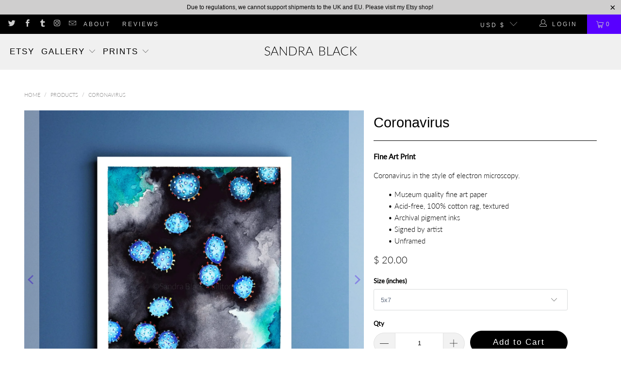

--- FILE ---
content_type: text/html; charset=utf-8
request_url: https://sandra.black/products/coronavirus
body_size: 33087
content:


 <!DOCTYPE html>
<html class="no-js no-touch" lang="en"> <head> <meta charset="utf-8"> <meta http-equiv="cleartype" content="on"> <meta name="robots" content="index,follow"> <!-- Mobile Specific Metas --> <meta name="HandheldFriendly" content="True"> <meta name="MobileOptimized" content="320"> <meta name="viewport" content="width=device-width,initial-scale=1"> <meta name="theme-color" content="rgba(0,0,0,0)"> <title>
      Coronavirus - Sandra Black</title> <meta name="description" content="Coronavirus fine art print. Electron microscopy coronavirus watercolor art print."/> <!-- Preconnect Domains --> <link rel="preconnect" href="https://fonts.shopifycdn.com" /> <link rel="preconnect" href="https://cdn.shopify.com" /> <link rel="preconnect" href="https://v.shopify.com" /> <link rel="preconnect" href="https://cdn.shopifycloud.com" /> <link rel="preconnect" href="https://monorail-edge.shopifysvc.com"> <!-- fallback for browsers that don't support preconnect --> <link rel="dns-prefetch" href="https://fonts.shopifycdn.com" /> <link rel="dns-prefetch" href="https://cdn.shopify.com" /> <link rel="dns-prefetch" href="https://v.shopify.com" /> <link rel="dns-prefetch" href="https://cdn.shopifycloud.com" /> <link rel="dns-prefetch" href="https://monorail-edge.shopifysvc.com"> <link rel="preconnect" href="https://productreviews.shopifycdn.com" /> <link rel="dns-prefetch" href="https://productreviews.shopifycdn.com" /> <!-- Preload Assets --> <link rel="preload" href="//sandra.black/cdn/shop/t/29/assets/fancybox.css?v=19278034316635137701635261012" as="style"> <link rel="preload" href="//sandra.black/cdn/shop/t/29/assets/styles.css?v=144782898951385659901698427958" as="style"> <link rel="preload" href="//sandra.black/cdn/shop/t/29/assets/jquery.min.js?v=81049236547974671631635261015" as="script"> <link rel="preload" href="//sandra.black/cdn/shop/t/29/assets/vendors.js?v=156815155738738603461635261022" as="script"> <link rel="preload" href="//sandra.black/cdn/shop/t/29/assets/sections.js?v=26170313199795914061635261042" as="script"> <link rel="preload" href="//sandra.black/cdn/shop/t/29/assets/utilities.js?v=176024250353240835651643400117" as="script"> <link rel="preload" href="//sandra.black/cdn/shop/t/29/assets/app.js?v=21512433002930479311635261041" as="script"> <!-- Stylesheet for Fancybox library --> <link href="//sandra.black/cdn/shop/t/29/assets/fancybox.css?v=19278034316635137701635261012" rel="stylesheet" type="text/css" media="all" /> <!-- Stylesheets for Turbo --> <link href="//sandra.black/cdn/shop/t/29/assets/styles.css?v=144782898951385659901698427958" rel="stylesheet" type="text/css" media="all" /> <script>
      window.lazySizesConfig = window.lazySizesConfig || {};

      lazySizesConfig.expand = 300;
      lazySizesConfig.loadHidden = false;

      /*! lazysizes - v5.2.2 - bgset plugin */
      !function(e,t){var a=function(){t(e.lazySizes),e.removeEventListener("lazyunveilread",a,!0)};t=t.bind(null,e,e.document),"object"==typeof module&&module.exports?t(require("lazysizes")):"function"==typeof define&&define.amd?define(["lazysizes"],t):e.lazySizes?a():e.addEventListener("lazyunveilread",a,!0)}(window,function(e,z,g){"use strict";var c,y,b,f,i,s,n,v,m;e.addEventListener&&(c=g.cfg,y=/\s+/g,b=/\s*\|\s+|\s+\|\s*/g,f=/^(.+?)(?:\s+\[\s*(.+?)\s*\])(?:\s+\[\s*(.+?)\s*\])?$/,i=/^\s*\(*\s*type\s*:\s*(.+?)\s*\)*\s*$/,s=/\(|\)|'/,n={contain:1,cover:1},v=function(e,t){var a;t&&((a=t.match(i))&&a[1]?e.setAttribute("type",a[1]):e.setAttribute("media",c.customMedia[t]||t))},m=function(e){var t,a,i,r;e.target._lazybgset&&(a=(t=e.target)._lazybgset,(i=t.currentSrc||t.src)&&((r=g.fire(a,"bgsetproxy",{src:i,useSrc:s.test(i)?JSON.stringify(i):i})).defaultPrevented||(a.style.backgroundImage="url("+r.detail.useSrc+")")),t._lazybgsetLoading&&(g.fire(a,"_lazyloaded",{},!1,!0),delete t._lazybgsetLoading))},addEventListener("lazybeforeunveil",function(e){var t,a,i,r,s,n,l,d,o,u;!e.defaultPrevented&&(t=e.target.getAttribute("data-bgset"))&&(o=e.target,(u=z.createElement("img")).alt="",u._lazybgsetLoading=!0,e.detail.firesLoad=!0,a=t,i=o,r=u,s=z.createElement("picture"),n=i.getAttribute(c.sizesAttr),l=i.getAttribute("data-ratio"),d=i.getAttribute("data-optimumx"),i._lazybgset&&i._lazybgset.parentNode==i&&i.removeChild(i._lazybgset),Object.defineProperty(r,"_lazybgset",{value:i,writable:!0}),Object.defineProperty(i,"_lazybgset",{value:s,writable:!0}),a=a.replace(y," ").split(b),s.style.display="none",r.className=c.lazyClass,1!=a.length||n||(n="auto"),a.forEach(function(e){var t,a=z.createElement("source");n&&"auto"!=n&&a.setAttribute("sizes",n),(t=e.match(f))?(a.setAttribute(c.srcsetAttr,t[1]),v(a,t[2]),v(a,t[3])):a.setAttribute(c.srcsetAttr,e),s.appendChild(a)}),n&&(r.setAttribute(c.sizesAttr,n),i.removeAttribute(c.sizesAttr),i.removeAttribute("sizes")),d&&r.setAttribute("data-optimumx",d),l&&r.setAttribute("data-ratio",l),s.appendChild(r),i.appendChild(s),setTimeout(function(){g.loader.unveil(u),g.rAF(function(){g.fire(u,"_lazyloaded",{},!0,!0),u.complete&&m({target:u})})}))}),z.addEventListener("load",m,!0),e.addEventListener("lazybeforesizes",function(e){var t,a,i,r;e.detail.instance==g&&e.target._lazybgset&&e.detail.dataAttr&&(t=e.target._lazybgset,i=t,r=(getComputedStyle(i)||{getPropertyValue:function(){}}).getPropertyValue("background-size"),!n[r]&&n[i.style.backgroundSize]&&(r=i.style.backgroundSize),n[a=r]&&(e.target._lazysizesParentFit=a,g.rAF(function(){e.target.setAttribute("data-parent-fit",a),e.target._lazysizesParentFit&&delete e.target._lazysizesParentFit})))},!0),z.documentElement.addEventListener("lazybeforesizes",function(e){var t,a;!e.defaultPrevented&&e.target._lazybgset&&e.detail.instance==g&&(e.detail.width=(t=e.target._lazybgset,a=g.gW(t,t.parentNode),(!t._lazysizesWidth||a>t._lazysizesWidth)&&(t._lazysizesWidth=a),t._lazysizesWidth))}))});

      /*! lazysizes - v5.2.2 */
      !function(e){var t=function(u,D,f){"use strict";var k,H;if(function(){var e;var t={lazyClass:"lazyload",loadedClass:"lazyloaded",loadingClass:"lazyloading",preloadClass:"lazypreload",errorClass:"lazyerror",autosizesClass:"lazyautosizes",srcAttr:"data-src",srcsetAttr:"data-srcset",sizesAttr:"data-sizes",minSize:40,customMedia:{},init:true,expFactor:1.5,hFac:.8,loadMode:2,loadHidden:true,ricTimeout:0,throttleDelay:125};H=u.lazySizesConfig||u.lazysizesConfig||{};for(e in t){if(!(e in H)){H[e]=t[e]}}}(),!D||!D.getElementsByClassName){return{init:function(){},cfg:H,noSupport:true}}var O=D.documentElement,a=u.HTMLPictureElement,P="addEventListener",$="getAttribute",q=u[P].bind(u),I=u.setTimeout,U=u.requestAnimationFrame||I,l=u.requestIdleCallback,j=/^picture$/i,r=["load","error","lazyincluded","_lazyloaded"],i={},G=Array.prototype.forEach,J=function(e,t){if(!i[t]){i[t]=new RegExp("(\\s|^)"+t+"(\\s|$)")}return i[t].test(e[$]("class")||"")&&i[t]},K=function(e,t){if(!J(e,t)){e.setAttribute("class",(e[$]("class")||"").trim()+" "+t)}},Q=function(e,t){var i;if(i=J(e,t)){e.setAttribute("class",(e[$]("class")||"").replace(i," "))}},V=function(t,i,e){var a=e?P:"removeEventListener";if(e){V(t,i)}r.forEach(function(e){t[a](e,i)})},X=function(e,t,i,a,r){var n=D.createEvent("Event");if(!i){i={}}i.instance=k;n.initEvent(t,!a,!r);n.detail=i;e.dispatchEvent(n);return n},Y=function(e,t){var i;if(!a&&(i=u.picturefill||H.pf)){if(t&&t.src&&!e[$]("srcset")){e.setAttribute("srcset",t.src)}i({reevaluate:true,elements:[e]})}else if(t&&t.src){e.src=t.src}},Z=function(e,t){return(getComputedStyle(e,null)||{})[t]},s=function(e,t,i){i=i||e.offsetWidth;while(i<H.minSize&&t&&!e._lazysizesWidth){i=t.offsetWidth;t=t.parentNode}return i},ee=function(){var i,a;var t=[];var r=[];var n=t;var s=function(){var e=n;n=t.length?r:t;i=true;a=false;while(e.length){e.shift()()}i=false};var e=function(e,t){if(i&&!t){e.apply(this,arguments)}else{n.push(e);if(!a){a=true;(D.hidden?I:U)(s)}}};e._lsFlush=s;return e}(),te=function(i,e){return e?function(){ee(i)}:function(){var e=this;var t=arguments;ee(function(){i.apply(e,t)})}},ie=function(e){var i;var a=0;var r=H.throttleDelay;var n=H.ricTimeout;var t=function(){i=false;a=f.now();e()};var s=l&&n>49?function(){l(t,{timeout:n});if(n!==H.ricTimeout){n=H.ricTimeout}}:te(function(){I(t)},true);return function(e){var t;if(e=e===true){n=33}if(i){return}i=true;t=r-(f.now()-a);if(t<0){t=0}if(e||t<9){s()}else{I(s,t)}}},ae=function(e){var t,i;var a=99;var r=function(){t=null;e()};var n=function(){var e=f.now()-i;if(e<a){I(n,a-e)}else{(l||r)(r)}};return function(){i=f.now();if(!t){t=I(n,a)}}},e=function(){var v,m,c,h,e;var y,z,g,p,C,b,A;var n=/^img$/i;var d=/^iframe$/i;var E="onscroll"in u&&!/(gle|ing)bot/.test(navigator.userAgent);var _=0;var w=0;var N=0;var M=-1;var x=function(e){N--;if(!e||N<0||!e.target){N=0}};var W=function(e){if(A==null){A=Z(D.body,"visibility")=="hidden"}return A||!(Z(e.parentNode,"visibility")=="hidden"&&Z(e,"visibility")=="hidden")};var S=function(e,t){var i;var a=e;var r=W(e);g-=t;b+=t;p-=t;C+=t;while(r&&(a=a.offsetParent)&&a!=D.body&&a!=O){r=(Z(a,"opacity")||1)>0;if(r&&Z(a,"overflow")!="visible"){i=a.getBoundingClientRect();r=C>i.left&&p<i.right&&b>i.top-1&&g<i.bottom+1}}return r};var t=function(){var e,t,i,a,r,n,s,l,o,u,f,c;var d=k.elements;if((h=H.loadMode)&&N<8&&(e=d.length)){t=0;M++;for(;t<e;t++){if(!d[t]||d[t]._lazyRace){continue}if(!E||k.prematureUnveil&&k.prematureUnveil(d[t])){R(d[t]);continue}if(!(l=d[t][$]("data-expand"))||!(n=l*1)){n=w}if(!u){u=!H.expand||H.expand<1?O.clientHeight>500&&O.clientWidth>500?500:370:H.expand;k._defEx=u;f=u*H.expFactor;c=H.hFac;A=null;if(w<f&&N<1&&M>2&&h>2&&!D.hidden){w=f;M=0}else if(h>1&&M>1&&N<6){w=u}else{w=_}}if(o!==n){y=innerWidth+n*c;z=innerHeight+n;s=n*-1;o=n}i=d[t].getBoundingClientRect();if((b=i.bottom)>=s&&(g=i.top)<=z&&(C=i.right)>=s*c&&(p=i.left)<=y&&(b||C||p||g)&&(H.loadHidden||W(d[t]))&&(m&&N<3&&!l&&(h<3||M<4)||S(d[t],n))){R(d[t]);r=true;if(N>9){break}}else if(!r&&m&&!a&&N<4&&M<4&&h>2&&(v[0]||H.preloadAfterLoad)&&(v[0]||!l&&(b||C||p||g||d[t][$](H.sizesAttr)!="auto"))){a=v[0]||d[t]}}if(a&&!r){R(a)}}};var i=ie(t);var B=function(e){var t=e.target;if(t._lazyCache){delete t._lazyCache;return}x(e);K(t,H.loadedClass);Q(t,H.loadingClass);V(t,L);X(t,"lazyloaded")};var a=te(B);var L=function(e){a({target:e.target})};var T=function(t,i){try{t.contentWindow.location.replace(i)}catch(e){t.src=i}};var F=function(e){var t;var i=e[$](H.srcsetAttr);if(t=H.customMedia[e[$]("data-media")||e[$]("media")]){e.setAttribute("media",t)}if(i){e.setAttribute("srcset",i)}};var s=te(function(t,e,i,a,r){var n,s,l,o,u,f;if(!(u=X(t,"lazybeforeunveil",e)).defaultPrevented){if(a){if(i){K(t,H.autosizesClass)}else{t.setAttribute("sizes",a)}}s=t[$](H.srcsetAttr);n=t[$](H.srcAttr);if(r){l=t.parentNode;o=l&&j.test(l.nodeName||"")}f=e.firesLoad||"src"in t&&(s||n||o);u={target:t};K(t,H.loadingClass);if(f){clearTimeout(c);c=I(x,2500);V(t,L,true)}if(o){G.call(l.getElementsByTagName("source"),F)}if(s){t.setAttribute("srcset",s)}else if(n&&!o){if(d.test(t.nodeName)){T(t,n)}else{t.src=n}}if(r&&(s||o)){Y(t,{src:n})}}if(t._lazyRace){delete t._lazyRace}Q(t,H.lazyClass);ee(function(){var e=t.complete&&t.naturalWidth>1;if(!f||e){if(e){K(t,"ls-is-cached")}B(u);t._lazyCache=true;I(function(){if("_lazyCache"in t){delete t._lazyCache}},9)}if(t.loading=="lazy"){N--}},true)});var R=function(e){if(e._lazyRace){return}var t;var i=n.test(e.nodeName);var a=i&&(e[$](H.sizesAttr)||e[$]("sizes"));var r=a=="auto";if((r||!m)&&i&&(e[$]("src")||e.srcset)&&!e.complete&&!J(e,H.errorClass)&&J(e,H.lazyClass)){return}t=X(e,"lazyunveilread").detail;if(r){re.updateElem(e,true,e.offsetWidth)}e._lazyRace=true;N++;s(e,t,r,a,i)};var r=ae(function(){H.loadMode=3;i()});var l=function(){if(H.loadMode==3){H.loadMode=2}r()};var o=function(){if(m){return}if(f.now()-e<999){I(o,999);return}m=true;H.loadMode=3;i();q("scroll",l,true)};return{_:function(){e=f.now();k.elements=D.getElementsByClassName(H.lazyClass);v=D.getElementsByClassName(H.lazyClass+" "+H.preloadClass);q("scroll",i,true);q("resize",i,true);q("pageshow",function(e){if(e.persisted){var t=D.querySelectorAll("."+H.loadingClass);if(t.length&&t.forEach){U(function(){t.forEach(function(e){if(e.complete){R(e)}})})}}});if(u.MutationObserver){new MutationObserver(i).observe(O,{childList:true,subtree:true,attributes:true})}else{O[P]("DOMNodeInserted",i,true);O[P]("DOMAttrModified",i,true);setInterval(i,999)}q("hashchange",i,true);["focus","mouseover","click","load","transitionend","animationend"].forEach(function(e){D[P](e,i,true)});if(/d$|^c/.test(D.readyState)){o()}else{q("load",o);D[P]("DOMContentLoaded",i);I(o,2e4)}if(k.elements.length){t();ee._lsFlush()}else{i()}},checkElems:i,unveil:R,_aLSL:l}}(),re=function(){var i;var n=te(function(e,t,i,a){var r,n,s;e._lazysizesWidth=a;a+="px";e.setAttribute("sizes",a);if(j.test(t.nodeName||"")){r=t.getElementsByTagName("source");for(n=0,s=r.length;n<s;n++){r[n].setAttribute("sizes",a)}}if(!i.detail.dataAttr){Y(e,i.detail)}});var a=function(e,t,i){var a;var r=e.parentNode;if(r){i=s(e,r,i);a=X(e,"lazybeforesizes",{width:i,dataAttr:!!t});if(!a.defaultPrevented){i=a.detail.width;if(i&&i!==e._lazysizesWidth){n(e,r,a,i)}}}};var e=function(){var e;var t=i.length;if(t){e=0;for(;e<t;e++){a(i[e])}}};var t=ae(e);return{_:function(){i=D.getElementsByClassName(H.autosizesClass);q("resize",t)},checkElems:t,updateElem:a}}(),t=function(){if(!t.i&&D.getElementsByClassName){t.i=true;re._();e._()}};return I(function(){H.init&&t()}),k={cfg:H,autoSizer:re,loader:e,init:t,uP:Y,aC:K,rC:Q,hC:J,fire:X,gW:s,rAF:ee}}(e,e.document,Date);e.lazySizes=t,"object"==typeof module&&module.exports&&(module.exports=t)}("undefined"!=typeof window?window:{});</script> <!-- Icons --> <link rel="shortcut icon" type="image/x-icon" href="//sandra.black/cdn/shop/files/IMG_0896_97930025-2e59-4bd4-b346-2a1f307709f6_180x180.png?v=1630560029"> <link rel="apple-touch-icon" href="//sandra.black/cdn/shop/files/IMG_0896_97930025-2e59-4bd4-b346-2a1f307709f6_180x180.png?v=1630560029"/> <link rel="apple-touch-icon" sizes="57x57" href="//sandra.black/cdn/shop/files/IMG_0896_97930025-2e59-4bd4-b346-2a1f307709f6_57x57.png?v=1630560029"/> <link rel="apple-touch-icon" sizes="60x60" href="//sandra.black/cdn/shop/files/IMG_0896_97930025-2e59-4bd4-b346-2a1f307709f6_60x60.png?v=1630560029"/> <link rel="apple-touch-icon" sizes="72x72" href="//sandra.black/cdn/shop/files/IMG_0896_97930025-2e59-4bd4-b346-2a1f307709f6_72x72.png?v=1630560029"/> <link rel="apple-touch-icon" sizes="76x76" href="//sandra.black/cdn/shop/files/IMG_0896_97930025-2e59-4bd4-b346-2a1f307709f6_76x76.png?v=1630560029"/> <link rel="apple-touch-icon" sizes="114x114" href="//sandra.black/cdn/shop/files/IMG_0896_97930025-2e59-4bd4-b346-2a1f307709f6_114x114.png?v=1630560029"/> <link rel="apple-touch-icon" sizes="180x180" href="//sandra.black/cdn/shop/files/IMG_0896_97930025-2e59-4bd4-b346-2a1f307709f6_180x180.png?v=1630560029"/> <link rel="apple-touch-icon" sizes="228x228" href="//sandra.black/cdn/shop/files/IMG_0896_97930025-2e59-4bd4-b346-2a1f307709f6_228x228.png?v=1630560029"/> <link rel="canonical" href="https://sandra.black/products/coronavirus"/> <script src="//sandra.black/cdn/shop/t/29/assets/jquery.min.js?v=81049236547974671631635261015" defer></script> <script src="//sandra.black/cdn/shop/t/29/assets/currencies.js?v=123947745901353827081635261012" defer></script> <script>
      window.Theme = window.Theme || {};
      window.Theme.version = '7.0.0';
      window.Theme.name = 'Turbo';</script>
    


    
<template id="price-ui"><span class="price " data-price></span><span class="compare-at-price" data-compare-at-price></span><span class="unit-pricing" data-unit-pricing></span></template> <template id="price-ui-badge"><div class="price-ui-badge__sticker"> <span class="price-ui-badge__sticker-text" data-badge></span></div></template> <template id="price-ui__price"><span class="money" data-price></span></template> <template id="price-ui__price-range"><span class="price-min" data-price-min><span class="money" data-price></span></span> - <span class="price-max" data-price-max><span class="money" data-price></span></span></template> <template id="price-ui__unit-pricing"><span class="unit-quantity" data-unit-quantity></span> | <span class="unit-price" data-unit-price><span class="money" data-price></span></span> / <span class="unit-measurement" data-unit-measurement></span></template> <template id="price-ui-badge__percent-savings-range">Save up to <span data-price-percent></span>%</template> <template id="price-ui-badge__percent-savings">Save <span data-price-percent></span>%</template> <template id="price-ui-badge__price-savings-range">Save up to <span class="money" data-price></span></template> <template id="price-ui-badge__price-savings">Save <span class="money" data-price></span></template> <template id="price-ui-badge__on-sale">Sale</template> <template id="price-ui-badge__sold-out">Sold out</template> <template id="price-ui-badge__in-stock">In stock</template> <script>
      
window.Shopify = window.Shopify || {};window.Shopify.theme_settings = {};
window.Currency = window.Currency || {};window.Shopify.routes = {};window.Shopify.theme_settings.display_tos_checkbox = false;window.Shopify.theme_settings.go_to_checkout = true;window.Shopify.theme_settings.cart_action = "ajax";window.Shopify.theme_settings.cart_shipping_calculator = false;window.Shopify.theme_settings.collection_swatches = false;window.Shopify.theme_settings.collection_secondary_image = true;


window.Currency.show_multiple_currencies = false;
window.Currency.shop_currency = "USD";
window.Currency.default_currency = "USD";
window.Currency.display_format = "money_format";
window.Currency.money_format = "$ {{amount}}";
window.Currency.money_format_no_currency = "$ {{amount}}";
window.Currency.money_format_currency = "$ {{amount}} USD";
window.Currency.native_multi_currency = true;
window.Currency.iso_code = "USD";
window.Currency.symbol = "$";window.Shopify.theme_settings.display_inventory_left = false;window.Shopify.theme_settings.inventory_threshold = 50;window.Shopify.theme_settings.limit_quantity = false;window.Shopify.theme_settings.menu_position = null;window.Shopify.theme_settings.newsletter_popup = false;window.Shopify.theme_settings.newsletter_popup_days = "14";window.Shopify.theme_settings.newsletter_popup_mobile = false;window.Shopify.theme_settings.newsletter_popup_seconds = 0;window.Shopify.theme_settings.pagination_type = "load_more";window.Shopify.theme_settings.search_pagination_type = "basic_pagination";window.Shopify.theme_settings.enable_shopify_review_comments = true;window.Shopify.theme_settings.enable_shopify_collection_badges = false;window.Shopify.theme_settings.quick_shop_thumbnail_position = null;window.Shopify.theme_settings.product_form_style = "select";window.Shopify.theme_settings.sale_banner_enabled = false;window.Shopify.theme_settings.display_savings = false;window.Shopify.theme_settings.display_sold_out_price = false;window.Shopify.theme_settings.sold_out_text = "Sold out";window.Shopify.theme_settings.free_text = "";window.Shopify.theme_settings.video_looping = null;window.Shopify.theme_settings.quick_shop_style = "popup";window.Shopify.theme_settings.hover_enabled = false;window.Shopify.routes.cart_url = "/cart";window.Shopify.routes.root_url = "/";window.Shopify.routes.search_url = "/search";window.Shopify.theme_settings.image_loading_style = "color";window.Shopify.theme_settings.search_option = "product,page,article";window.Shopify.theme_settings.search_items_to_display = 6;window.Shopify.theme_settings.enable_autocomplete = true;window.Shopify.theme_settings.page_dots_enabled = true;window.Shopify.theme_settings.slideshow_arrow_size = "regular";window.Shopify.theme_settings.quick_shop_enabled = true;window.Shopify.translation =window.Shopify.translation || {};window.Shopify.translation.agree_to_terms_warning = "You must agree with the terms and conditions to checkout.";window.Shopify.translation.one_item_left = "item left";window.Shopify.translation.items_left_text = "items left";window.Shopify.translation.cart_savings_text = "Total Savings";window.Shopify.translation.cart_discount_text = "Discount";window.Shopify.translation.cart_subtotal_text = "Subtotal";window.Shopify.translation.cart_remove_text = "Remove";window.Shopify.translation.cart_free_text = "Free";window.Shopify.translation.newsletter_success_text = "Thank you for joining our mailing list!";window.Shopify.translation.notify_email = "Enter your email address...";window.Shopify.translation.notify_email_value = "Translation missing: en.contact.fields.email";window.Shopify.translation.notify_email_send = "Send";window.Shopify.translation.notify_message_first = "Please notify me when ";window.Shopify.translation.notify_message_last = " becomes available - ";window.Shopify.translation.notify_success_text = "Thanks! We will notify you when this product becomes available!";window.Shopify.translation.add_to_cart = "Add to Cart";window.Shopify.translation.coming_soon_text = "Coming Soon";window.Shopify.translation.sold_out_text = "Sold Out";window.Shopify.translation.sale_text = "Sale";window.Shopify.translation.savings_text = "You Save";window.Shopify.translation.from_text = "from";window.Shopify.translation.new_text = "New";window.Shopify.translation.pre_order_text = "Pre-Order";window.Shopify.translation.unavailable_text = "Unavailable";window.Shopify.translation.all_results = "View all results";window.Shopify.translation.no_results = "Sorry, no results!";window.Shopify.media_queries =window.Shopify.media_queries || {};window.Shopify.media_queries.small = window.matchMedia( "(max-width: 480px)" );window.Shopify.media_queries.medium = window.matchMedia( "(max-width: 798px)" );window.Shopify.media_queries.large = window.matchMedia( "(min-width: 799px)" );window.Shopify.media_queries.larger = window.matchMedia( "(min-width: 960px)" );window.Shopify.media_queries.xlarge = window.matchMedia( "(min-width: 1200px)" );window.Shopify.media_queries.ie10 = window.matchMedia( "all and (-ms-high-contrast: none), (-ms-high-contrast: active)" );window.Shopify.media_queries.tablet = window.matchMedia( "only screen and (min-width: 799px) and (max-width: 1024px)" );</script> <script src="//sandra.black/cdn/shop/t/29/assets/vendors.js?v=156815155738738603461635261022" defer></script> <script src="//sandra.black/cdn/shop/t/29/assets/sections.js?v=26170313199795914061635261042" defer></script> <script src="//sandra.black/cdn/shop/t/29/assets/utilities.js?v=176024250353240835651643400117" defer></script> <script src="//sandra.black/cdn/shop/t/29/assets/app.js?v=21512433002930479311635261041" defer></script> <script src="//sandra.black/cdn/shop/t/29/assets/instantclick.min.js?v=20092422000980684151635261014" data-no-instant defer></script> <script data-no-instant>
        window.addEventListener('DOMContentLoaded', function() {

          function inIframe() {
            try {
              return window.self !== window.top;
            } catch (e) {
              return true;
            }
          }

          if (!inIframe()){
            InstantClick.on('change', function(isInitialLoad) {

              $('head script[src*="shopify"]').each(function() {
                var script = document.createElement('script');
                script.type = 'text/javascript';
                script.src = $(this).attr('src');

                $('body').append(script);
              });

              $('body').removeClass('fancybox-active');
              $.fancybox.destroy();

              InstantClick.init();

            });
          }
        });</script> <script></script> <script>window.performance && window.performance.mark && window.performance.mark('shopify.content_for_header.start');</script><meta id="shopify-digital-wallet" name="shopify-digital-wallet" content="/12202664/digital_wallets/dialog">
<meta name="shopify-checkout-api-token" content="65846e8e026a385823345818ff870fbb">
<meta id="in-context-paypal-metadata" data-shop-id="12202664" data-venmo-supported="false" data-environment="production" data-locale="en_US" data-paypal-v4="true" data-currency="USD">
<link rel="alternate" type="application/json+oembed" href="https://sandra.black/products/coronavirus.oembed">
<script async="async" src="/checkouts/internal/preloads.js?locale=en-US"></script>
<link rel="preconnect" href="https://shop.app" crossorigin="anonymous">
<script async="async" src="https://shop.app/checkouts/internal/preloads.js?locale=en-US&shop_id=12202664" crossorigin="anonymous"></script>
<script id="apple-pay-shop-capabilities" type="application/json">{"shopId":12202664,"countryCode":"US","currencyCode":"USD","merchantCapabilities":["supports3DS"],"merchantId":"gid:\/\/shopify\/Shop\/12202664","merchantName":"Sandra Black","requiredBillingContactFields":["postalAddress","email"],"requiredShippingContactFields":["postalAddress","email"],"shippingType":"shipping","supportedNetworks":["visa","masterCard","amex","discover","elo","jcb"],"total":{"type":"pending","label":"Sandra Black","amount":"1.00"},"shopifyPaymentsEnabled":true,"supportsSubscriptions":true}</script>
<script id="shopify-features" type="application/json">{"accessToken":"65846e8e026a385823345818ff870fbb","betas":["rich-media-storefront-analytics"],"domain":"sandra.black","predictiveSearch":true,"shopId":12202664,"locale":"en"}</script>
<script>var Shopify = Shopify || {};
Shopify.shop = "sandra-black-culliton.myshopify.com";
Shopify.locale = "en";
Shopify.currency = {"active":"USD","rate":"1.0"};
Shopify.country = "US";
Shopify.theme = {"name":"Copy of Turbo 7.0 Oct-New One","id":127728189633,"schema_name":"Turbo","schema_version":"7.0.0","theme_store_id":null,"role":"main"};
Shopify.theme.handle = "null";
Shopify.theme.style = {"id":null,"handle":null};
Shopify.cdnHost = "sandra.black/cdn";
Shopify.routes = Shopify.routes || {};
Shopify.routes.root = "/";</script>
<script type="module">!function(o){(o.Shopify=o.Shopify||{}).modules=!0}(window);</script>
<script>!function(o){function n(){var o=[];function n(){o.push(Array.prototype.slice.apply(arguments))}return n.q=o,n}var t=o.Shopify=o.Shopify||{};t.loadFeatures=n(),t.autoloadFeatures=n()}(window);</script>
<script>
  window.ShopifyPay = window.ShopifyPay || {};
  window.ShopifyPay.apiHost = "shop.app\/pay";
  window.ShopifyPay.redirectState = null;
</script>
<script id="shop-js-analytics" type="application/json">{"pageType":"product"}</script>
<script defer="defer" async type="module" src="//sandra.black/cdn/shopifycloud/shop-js/modules/v2/client.init-shop-cart-sync_C5BV16lS.en.esm.js"></script>
<script defer="defer" async type="module" src="//sandra.black/cdn/shopifycloud/shop-js/modules/v2/chunk.common_CygWptCX.esm.js"></script>
<script type="module">
  await import("//sandra.black/cdn/shopifycloud/shop-js/modules/v2/client.init-shop-cart-sync_C5BV16lS.en.esm.js");
await import("//sandra.black/cdn/shopifycloud/shop-js/modules/v2/chunk.common_CygWptCX.esm.js");

  window.Shopify.SignInWithShop?.initShopCartSync?.({"fedCMEnabled":true,"windoidEnabled":true});

</script>
<script>
  window.Shopify = window.Shopify || {};
  if (!window.Shopify.featureAssets) window.Shopify.featureAssets = {};
  window.Shopify.featureAssets['shop-js'] = {"shop-cart-sync":["modules/v2/client.shop-cart-sync_ZFArdW7E.en.esm.js","modules/v2/chunk.common_CygWptCX.esm.js"],"init-fed-cm":["modules/v2/client.init-fed-cm_CmiC4vf6.en.esm.js","modules/v2/chunk.common_CygWptCX.esm.js"],"shop-button":["modules/v2/client.shop-button_tlx5R9nI.en.esm.js","modules/v2/chunk.common_CygWptCX.esm.js"],"shop-cash-offers":["modules/v2/client.shop-cash-offers_DOA2yAJr.en.esm.js","modules/v2/chunk.common_CygWptCX.esm.js","modules/v2/chunk.modal_D71HUcav.esm.js"],"init-windoid":["modules/v2/client.init-windoid_sURxWdc1.en.esm.js","modules/v2/chunk.common_CygWptCX.esm.js"],"shop-toast-manager":["modules/v2/client.shop-toast-manager_ClPi3nE9.en.esm.js","modules/v2/chunk.common_CygWptCX.esm.js"],"init-shop-email-lookup-coordinator":["modules/v2/client.init-shop-email-lookup-coordinator_B8hsDcYM.en.esm.js","modules/v2/chunk.common_CygWptCX.esm.js"],"init-shop-cart-sync":["modules/v2/client.init-shop-cart-sync_C5BV16lS.en.esm.js","modules/v2/chunk.common_CygWptCX.esm.js"],"avatar":["modules/v2/client.avatar_BTnouDA3.en.esm.js"],"pay-button":["modules/v2/client.pay-button_FdsNuTd3.en.esm.js","modules/v2/chunk.common_CygWptCX.esm.js"],"init-customer-accounts":["modules/v2/client.init-customer-accounts_DxDtT_ad.en.esm.js","modules/v2/client.shop-login-button_C5VAVYt1.en.esm.js","modules/v2/chunk.common_CygWptCX.esm.js","modules/v2/chunk.modal_D71HUcav.esm.js"],"init-shop-for-new-customer-accounts":["modules/v2/client.init-shop-for-new-customer-accounts_ChsxoAhi.en.esm.js","modules/v2/client.shop-login-button_C5VAVYt1.en.esm.js","modules/v2/chunk.common_CygWptCX.esm.js","modules/v2/chunk.modal_D71HUcav.esm.js"],"shop-login-button":["modules/v2/client.shop-login-button_C5VAVYt1.en.esm.js","modules/v2/chunk.common_CygWptCX.esm.js","modules/v2/chunk.modal_D71HUcav.esm.js"],"init-customer-accounts-sign-up":["modules/v2/client.init-customer-accounts-sign-up_CPSyQ0Tj.en.esm.js","modules/v2/client.shop-login-button_C5VAVYt1.en.esm.js","modules/v2/chunk.common_CygWptCX.esm.js","modules/v2/chunk.modal_D71HUcav.esm.js"],"shop-follow-button":["modules/v2/client.shop-follow-button_Cva4Ekp9.en.esm.js","modules/v2/chunk.common_CygWptCX.esm.js","modules/v2/chunk.modal_D71HUcav.esm.js"],"checkout-modal":["modules/v2/client.checkout-modal_BPM8l0SH.en.esm.js","modules/v2/chunk.common_CygWptCX.esm.js","modules/v2/chunk.modal_D71HUcav.esm.js"],"lead-capture":["modules/v2/client.lead-capture_Bi8yE_yS.en.esm.js","modules/v2/chunk.common_CygWptCX.esm.js","modules/v2/chunk.modal_D71HUcav.esm.js"],"shop-login":["modules/v2/client.shop-login_D6lNrXab.en.esm.js","modules/v2/chunk.common_CygWptCX.esm.js","modules/v2/chunk.modal_D71HUcav.esm.js"],"payment-terms":["modules/v2/client.payment-terms_CZxnsJam.en.esm.js","modules/v2/chunk.common_CygWptCX.esm.js","modules/v2/chunk.modal_D71HUcav.esm.js"]};
</script>
<script id="__st">var __st={"a":12202664,"offset":-18000,"reqid":"bf6cc89e-8737-4699-b777-e6b3b485f71b-1768626532","pageurl":"sandra.black\/products\/coronavirus","u":"1449e0ca3471","p":"product","rtyp":"product","rid":4526580498475};</script>
<script>window.ShopifyPaypalV4VisibilityTracking = true;</script>
<script id="captcha-bootstrap">!function(){'use strict';const t='contact',e='account',n='new_comment',o=[[t,t],['blogs',n],['comments',n],[t,'customer']],c=[[e,'customer_login'],[e,'guest_login'],[e,'recover_customer_password'],[e,'create_customer']],r=t=>t.map((([t,e])=>`form[action*='/${t}']:not([data-nocaptcha='true']) input[name='form_type'][value='${e}']`)).join(','),a=t=>()=>t?[...document.querySelectorAll(t)].map((t=>t.form)):[];function s(){const t=[...o],e=r(t);return a(e)}const i='password',u='form_key',d=['recaptcha-v3-token','g-recaptcha-response','h-captcha-response',i],f=()=>{try{return window.sessionStorage}catch{return}},m='__shopify_v',_=t=>t.elements[u];function p(t,e,n=!1){try{const o=window.sessionStorage,c=JSON.parse(o.getItem(e)),{data:r}=function(t){const{data:e,action:n}=t;return t[m]||n?{data:e,action:n}:{data:t,action:n}}(c);for(const[e,n]of Object.entries(r))t.elements[e]&&(t.elements[e].value=n);n&&o.removeItem(e)}catch(o){console.error('form repopulation failed',{error:o})}}const l='form_type',E='cptcha';function T(t){t.dataset[E]=!0}const w=window,h=w.document,L='Shopify',v='ce_forms',y='captcha';let A=!1;((t,e)=>{const n=(g='f06e6c50-85a8-45c8-87d0-21a2b65856fe',I='https://cdn.shopify.com/shopifycloud/storefront-forms-hcaptcha/ce_storefront_forms_captcha_hcaptcha.v1.5.2.iife.js',D={infoText:'Protected by hCaptcha',privacyText:'Privacy',termsText:'Terms'},(t,e,n)=>{const o=w[L][v],c=o.bindForm;if(c)return c(t,g,e,D).then(n);var r;o.q.push([[t,g,e,D],n]),r=I,A||(h.body.append(Object.assign(h.createElement('script'),{id:'captcha-provider',async:!0,src:r})),A=!0)});var g,I,D;w[L]=w[L]||{},w[L][v]=w[L][v]||{},w[L][v].q=[],w[L][y]=w[L][y]||{},w[L][y].protect=function(t,e){n(t,void 0,e),T(t)},Object.freeze(w[L][y]),function(t,e,n,w,h,L){const[v,y,A,g]=function(t,e,n){const i=e?o:[],u=t?c:[],d=[...i,...u],f=r(d),m=r(i),_=r(d.filter((([t,e])=>n.includes(e))));return[a(f),a(m),a(_),s()]}(w,h,L),I=t=>{const e=t.target;return e instanceof HTMLFormElement?e:e&&e.form},D=t=>v().includes(t);t.addEventListener('submit',(t=>{const e=I(t);if(!e)return;const n=D(e)&&!e.dataset.hcaptchaBound&&!e.dataset.recaptchaBound,o=_(e),c=g().includes(e)&&(!o||!o.value);(n||c)&&t.preventDefault(),c&&!n&&(function(t){try{if(!f())return;!function(t){const e=f();if(!e)return;const n=_(t);if(!n)return;const o=n.value;o&&e.removeItem(o)}(t);const e=Array.from(Array(32),(()=>Math.random().toString(36)[2])).join('');!function(t,e){_(t)||t.append(Object.assign(document.createElement('input'),{type:'hidden',name:u})),t.elements[u].value=e}(t,e),function(t,e){const n=f();if(!n)return;const o=[...t.querySelectorAll(`input[type='${i}']`)].map((({name:t})=>t)),c=[...d,...o],r={};for(const[a,s]of new FormData(t).entries())c.includes(a)||(r[a]=s);n.setItem(e,JSON.stringify({[m]:1,action:t.action,data:r}))}(t,e)}catch(e){console.error('failed to persist form',e)}}(e),e.submit())}));const S=(t,e)=>{t&&!t.dataset[E]&&(n(t,e.some((e=>e===t))),T(t))};for(const o of['focusin','change'])t.addEventListener(o,(t=>{const e=I(t);D(e)&&S(e,y())}));const B=e.get('form_key'),M=e.get(l),P=B&&M;t.addEventListener('DOMContentLoaded',(()=>{const t=y();if(P)for(const e of t)e.elements[l].value===M&&p(e,B);[...new Set([...A(),...v().filter((t=>'true'===t.dataset.shopifyCaptcha))])].forEach((e=>S(e,t)))}))}(h,new URLSearchParams(w.location.search),n,t,e,['guest_login'])})(!0,!0)}();</script>
<script integrity="sha256-4kQ18oKyAcykRKYeNunJcIwy7WH5gtpwJnB7kiuLZ1E=" data-source-attribution="shopify.loadfeatures" defer="defer" src="//sandra.black/cdn/shopifycloud/storefront/assets/storefront/load_feature-a0a9edcb.js" crossorigin="anonymous"></script>
<script crossorigin="anonymous" defer="defer" src="//sandra.black/cdn/shopifycloud/storefront/assets/shopify_pay/storefront-65b4c6d7.js?v=20250812"></script>
<script data-source-attribution="shopify.dynamic_checkout.dynamic.init">var Shopify=Shopify||{};Shopify.PaymentButton=Shopify.PaymentButton||{isStorefrontPortableWallets:!0,init:function(){window.Shopify.PaymentButton.init=function(){};var t=document.createElement("script");t.src="https://sandra.black/cdn/shopifycloud/portable-wallets/latest/portable-wallets.en.js",t.type="module",document.head.appendChild(t)}};
</script>
<script data-source-attribution="shopify.dynamic_checkout.buyer_consent">
  function portableWalletsHideBuyerConsent(e){var t=document.getElementById("shopify-buyer-consent"),n=document.getElementById("shopify-subscription-policy-button");t&&n&&(t.classList.add("hidden"),t.setAttribute("aria-hidden","true"),n.removeEventListener("click",e))}function portableWalletsShowBuyerConsent(e){var t=document.getElementById("shopify-buyer-consent"),n=document.getElementById("shopify-subscription-policy-button");t&&n&&(t.classList.remove("hidden"),t.removeAttribute("aria-hidden"),n.addEventListener("click",e))}window.Shopify?.PaymentButton&&(window.Shopify.PaymentButton.hideBuyerConsent=portableWalletsHideBuyerConsent,window.Shopify.PaymentButton.showBuyerConsent=portableWalletsShowBuyerConsent);
</script>
<script data-source-attribution="shopify.dynamic_checkout.cart.bootstrap">document.addEventListener("DOMContentLoaded",(function(){function t(){return document.querySelector("shopify-accelerated-checkout-cart, shopify-accelerated-checkout")}if(t())Shopify.PaymentButton.init();else{new MutationObserver((function(e,n){t()&&(Shopify.PaymentButton.init(),n.disconnect())})).observe(document.body,{childList:!0,subtree:!0})}}));
</script>
<script id='scb4127' type='text/javascript' async='' src='https://sandra.black/cdn/shopifycloud/privacy-banner/storefront-banner.js'></script><link id="shopify-accelerated-checkout-styles" rel="stylesheet" media="screen" href="https://sandra.black/cdn/shopifycloud/portable-wallets/latest/accelerated-checkout-backwards-compat.css" crossorigin="anonymous">
<style id="shopify-accelerated-checkout-cart">
        #shopify-buyer-consent {
  margin-top: 1em;
  display: inline-block;
  width: 100%;
}

#shopify-buyer-consent.hidden {
  display: none;
}

#shopify-subscription-policy-button {
  background: none;
  border: none;
  padding: 0;
  text-decoration: underline;
  font-size: inherit;
  cursor: pointer;
}

#shopify-subscription-policy-button::before {
  box-shadow: none;
}

      </style>

<script>window.performance && window.performance.mark && window.performance.mark('shopify.content_for_header.end');</script>

    

<meta name="author" content="Sandra Black">
<meta property="og:url" content="https://sandra.black/products/coronavirus">
<meta property="og:site_name" content="Sandra Black"> <meta property="og:type" content="product"> <meta property="og:title" content="Coronavirus"> <meta property="og:image" content="https://sandra.black/cdn/shop/products/Coronavirus-print2_d108f9fe-776f-467a-86d0-c4fde5da5996_600x.jpg?v=1657778372"> <meta property="og:image:secure_url" content="https://sandra.black/cdn/shop/products/Coronavirus-print2_d108f9fe-776f-467a-86d0-c4fde5da5996_600x.jpg?v=1657778372"> <meta property="og:image:width" content="1500"> <meta property="og:image:height" content="1500"> <meta property="og:image" content="https://sandra.black/cdn/shop/products/Coronavirus-framed_600x.jpg?v=1657778372"> <meta property="og:image:secure_url" content="https://sandra.black/cdn/shop/products/Coronavirus-framed_600x.jpg?v=1657778372"> <meta property="og:image:width" content="1500"> <meta property="og:image:height" content="1500"> <meta property="og:image" content="https://sandra.black/cdn/shop/products/Coronavirus-print_600x.jpg?v=1657778372"> <meta property="og:image:secure_url" content="https://sandra.black/cdn/shop/products/Coronavirus-print_600x.jpg?v=1657778372"> <meta property="og:image:width" content="1500"> <meta property="og:image:height" content="1500"> <meta property="product:price:amount" content="20.00"> <meta property="product:price:currency" content="USD"> <meta property="og:description" content="Coronavirus fine art print. Electron microscopy coronavirus watercolor art print."> <meta name="twitter:site" content="@sandrablackart/">

<meta name="twitter:card" content="summary"> <meta name="twitter:title" content="Coronavirus"> <meta name="twitter:description" content="Fine Art Print
Coronavirus in the style of electron microscopy. • Museum quality fine art paper• Acid-free, 100% cotton rag, textured• Archival pigment inks• Signed by artist• Unframed"> <meta name="twitter:image" content="https://sandra.black/cdn/shop/products/Coronavirus-print2_d108f9fe-776f-467a-86d0-c4fde5da5996_240x.jpg?v=1657778372"> <meta name="twitter:image:width" content="240"> <meta name="twitter:image:height" content="240"> <meta name="twitter:image:alt" content="Coronavirus sarscov2 fine art print against blue background."> <!-- Global site tag (gtag.js) - Google Analytics -->
<script async src="https://www.googletagmanager.com/gtag/js?id=G-W092408NXR"></script>
<script>
  window.dataLayer = window.dataLayer || [];
  function gtag(){dataLayer.push(arguments);}
  gtag('js', new Date());

  gtag('config', 'G-W092408NXR');
</script> <!-- "snippets/judgeme_core.liquid" was not rendered, the associated app was uninstalled -->
<link href="https://monorail-edge.shopifysvc.com" rel="dns-prefetch">
<script>(function(){if ("sendBeacon" in navigator && "performance" in window) {try {var session_token_from_headers = performance.getEntriesByType('navigation')[0].serverTiming.find(x => x.name == '_s').description;} catch {var session_token_from_headers = undefined;}var session_cookie_matches = document.cookie.match(/_shopify_s=([^;]*)/);var session_token_from_cookie = session_cookie_matches && session_cookie_matches.length === 2 ? session_cookie_matches[1] : "";var session_token = session_token_from_headers || session_token_from_cookie || "";function handle_abandonment_event(e) {var entries = performance.getEntries().filter(function(entry) {return /monorail-edge.shopifysvc.com/.test(entry.name);});if (!window.abandonment_tracked && entries.length === 0) {window.abandonment_tracked = true;var currentMs = Date.now();var navigation_start = performance.timing.navigationStart;var payload = {shop_id: 12202664,url: window.location.href,navigation_start,duration: currentMs - navigation_start,session_token,page_type: "product"};window.navigator.sendBeacon("https://monorail-edge.shopifysvc.com/v1/produce", JSON.stringify({schema_id: "online_store_buyer_site_abandonment/1.1",payload: payload,metadata: {event_created_at_ms: currentMs,event_sent_at_ms: currentMs}}));}}window.addEventListener('pagehide', handle_abandonment_event);}}());</script>
<script id="web-pixels-manager-setup">(function e(e,d,r,n,o){if(void 0===o&&(o={}),!Boolean(null===(a=null===(i=window.Shopify)||void 0===i?void 0:i.analytics)||void 0===a?void 0:a.replayQueue)){var i,a;window.Shopify=window.Shopify||{};var t=window.Shopify;t.analytics=t.analytics||{};var s=t.analytics;s.replayQueue=[],s.publish=function(e,d,r){return s.replayQueue.push([e,d,r]),!0};try{self.performance.mark("wpm:start")}catch(e){}var l=function(){var e={modern:/Edge?\/(1{2}[4-9]|1[2-9]\d|[2-9]\d{2}|\d{4,})\.\d+(\.\d+|)|Firefox\/(1{2}[4-9]|1[2-9]\d|[2-9]\d{2}|\d{4,})\.\d+(\.\d+|)|Chrom(ium|e)\/(9{2}|\d{3,})\.\d+(\.\d+|)|(Maci|X1{2}).+ Version\/(15\.\d+|(1[6-9]|[2-9]\d|\d{3,})\.\d+)([,.]\d+|)( \(\w+\)|)( Mobile\/\w+|) Safari\/|Chrome.+OPR\/(9{2}|\d{3,})\.\d+\.\d+|(CPU[ +]OS|iPhone[ +]OS|CPU[ +]iPhone|CPU IPhone OS|CPU iPad OS)[ +]+(15[._]\d+|(1[6-9]|[2-9]\d|\d{3,})[._]\d+)([._]\d+|)|Android:?[ /-](13[3-9]|1[4-9]\d|[2-9]\d{2}|\d{4,})(\.\d+|)(\.\d+|)|Android.+Firefox\/(13[5-9]|1[4-9]\d|[2-9]\d{2}|\d{4,})\.\d+(\.\d+|)|Android.+Chrom(ium|e)\/(13[3-9]|1[4-9]\d|[2-9]\d{2}|\d{4,})\.\d+(\.\d+|)|SamsungBrowser\/([2-9]\d|\d{3,})\.\d+/,legacy:/Edge?\/(1[6-9]|[2-9]\d|\d{3,})\.\d+(\.\d+|)|Firefox\/(5[4-9]|[6-9]\d|\d{3,})\.\d+(\.\d+|)|Chrom(ium|e)\/(5[1-9]|[6-9]\d|\d{3,})\.\d+(\.\d+|)([\d.]+$|.*Safari\/(?![\d.]+ Edge\/[\d.]+$))|(Maci|X1{2}).+ Version\/(10\.\d+|(1[1-9]|[2-9]\d|\d{3,})\.\d+)([,.]\d+|)( \(\w+\)|)( Mobile\/\w+|) Safari\/|Chrome.+OPR\/(3[89]|[4-9]\d|\d{3,})\.\d+\.\d+|(CPU[ +]OS|iPhone[ +]OS|CPU[ +]iPhone|CPU IPhone OS|CPU iPad OS)[ +]+(10[._]\d+|(1[1-9]|[2-9]\d|\d{3,})[._]\d+)([._]\d+|)|Android:?[ /-](13[3-9]|1[4-9]\d|[2-9]\d{2}|\d{4,})(\.\d+|)(\.\d+|)|Mobile Safari.+OPR\/([89]\d|\d{3,})\.\d+\.\d+|Android.+Firefox\/(13[5-9]|1[4-9]\d|[2-9]\d{2}|\d{4,})\.\d+(\.\d+|)|Android.+Chrom(ium|e)\/(13[3-9]|1[4-9]\d|[2-9]\d{2}|\d{4,})\.\d+(\.\d+|)|Android.+(UC? ?Browser|UCWEB|U3)[ /]?(15\.([5-9]|\d{2,})|(1[6-9]|[2-9]\d|\d{3,})\.\d+)\.\d+|SamsungBrowser\/(5\.\d+|([6-9]|\d{2,})\.\d+)|Android.+MQ{2}Browser\/(14(\.(9|\d{2,})|)|(1[5-9]|[2-9]\d|\d{3,})(\.\d+|))(\.\d+|)|K[Aa][Ii]OS\/(3\.\d+|([4-9]|\d{2,})\.\d+)(\.\d+|)/},d=e.modern,r=e.legacy,n=navigator.userAgent;return n.match(d)?"modern":n.match(r)?"legacy":"unknown"}(),u="modern"===l?"modern":"legacy",c=(null!=n?n:{modern:"",legacy:""})[u],f=function(e){return[e.baseUrl,"/wpm","/b",e.hashVersion,"modern"===e.buildTarget?"m":"l",".js"].join("")}({baseUrl:d,hashVersion:r,buildTarget:u}),m=function(e){var d=e.version,r=e.bundleTarget,n=e.surface,o=e.pageUrl,i=e.monorailEndpoint;return{emit:function(e){var a=e.status,t=e.errorMsg,s=(new Date).getTime(),l=JSON.stringify({metadata:{event_sent_at_ms:s},events:[{schema_id:"web_pixels_manager_load/3.1",payload:{version:d,bundle_target:r,page_url:o,status:a,surface:n,error_msg:t},metadata:{event_created_at_ms:s}}]});if(!i)return console&&console.warn&&console.warn("[Web Pixels Manager] No Monorail endpoint provided, skipping logging."),!1;try{return self.navigator.sendBeacon.bind(self.navigator)(i,l)}catch(e){}var u=new XMLHttpRequest;try{return u.open("POST",i,!0),u.setRequestHeader("Content-Type","text/plain"),u.send(l),!0}catch(e){return console&&console.warn&&console.warn("[Web Pixels Manager] Got an unhandled error while logging to Monorail."),!1}}}}({version:r,bundleTarget:l,surface:e.surface,pageUrl:self.location.href,monorailEndpoint:e.monorailEndpoint});try{o.browserTarget=l,function(e){var d=e.src,r=e.async,n=void 0===r||r,o=e.onload,i=e.onerror,a=e.sri,t=e.scriptDataAttributes,s=void 0===t?{}:t,l=document.createElement("script"),u=document.querySelector("head"),c=document.querySelector("body");if(l.async=n,l.src=d,a&&(l.integrity=a,l.crossOrigin="anonymous"),s)for(var f in s)if(Object.prototype.hasOwnProperty.call(s,f))try{l.dataset[f]=s[f]}catch(e){}if(o&&l.addEventListener("load",o),i&&l.addEventListener("error",i),u)u.appendChild(l);else{if(!c)throw new Error("Did not find a head or body element to append the script");c.appendChild(l)}}({src:f,async:!0,onload:function(){if(!function(){var e,d;return Boolean(null===(d=null===(e=window.Shopify)||void 0===e?void 0:e.analytics)||void 0===d?void 0:d.initialized)}()){var d=window.webPixelsManager.init(e)||void 0;if(d){var r=window.Shopify.analytics;r.replayQueue.forEach((function(e){var r=e[0],n=e[1],o=e[2];d.publishCustomEvent(r,n,o)})),r.replayQueue=[],r.publish=d.publishCustomEvent,r.visitor=d.visitor,r.initialized=!0}}},onerror:function(){return m.emit({status:"failed",errorMsg:"".concat(f," has failed to load")})},sri:function(e){var d=/^sha384-[A-Za-z0-9+/=]+$/;return"string"==typeof e&&d.test(e)}(c)?c:"",scriptDataAttributes:o}),m.emit({status:"loading"})}catch(e){m.emit({status:"failed",errorMsg:(null==e?void 0:e.message)||"Unknown error"})}}})({shopId: 12202664,storefrontBaseUrl: "https://sandra.black",extensionsBaseUrl: "https://extensions.shopifycdn.com/cdn/shopifycloud/web-pixels-manager",monorailEndpoint: "https://monorail-edge.shopifysvc.com/unstable/produce_batch",surface: "storefront-renderer",enabledBetaFlags: ["2dca8a86"],webPixelsConfigList: [{"id":"shopify-app-pixel","configuration":"{}","eventPayloadVersion":"v1","runtimeContext":"STRICT","scriptVersion":"0450","apiClientId":"shopify-pixel","type":"APP","privacyPurposes":["ANALYTICS","MARKETING"]},{"id":"shopify-custom-pixel","eventPayloadVersion":"v1","runtimeContext":"LAX","scriptVersion":"0450","apiClientId":"shopify-pixel","type":"CUSTOM","privacyPurposes":["ANALYTICS","MARKETING"]}],isMerchantRequest: false,initData: {"shop":{"name":"Sandra Black","paymentSettings":{"currencyCode":"USD"},"myshopifyDomain":"sandra-black-culliton.myshopify.com","countryCode":"US","storefrontUrl":"https:\/\/sandra.black"},"customer":null,"cart":null,"checkout":null,"productVariants":[{"price":{"amount":20.0,"currencyCode":"USD"},"product":{"title":"Coronavirus","vendor":"Sandra Black Culliton","id":"4526580498475","untranslatedTitle":"Coronavirus","url":"\/products\/coronavirus","type":"Fine Art Prints"},"id":"37624430067905","image":{"src":"\/\/sandra.black\/cdn\/shop\/products\/Coronavirus-print2_d108f9fe-776f-467a-86d0-c4fde5da5996.jpg?v=1657778372"},"sku":"P_CORON_57","title":"5x7","untranslatedTitle":"5x7"},{"price":{"amount":25.0,"currencyCode":"USD"},"product":{"title":"Coronavirus","vendor":"Sandra Black Culliton","id":"4526580498475","untranslatedTitle":"Coronavirus","url":"\/products\/coronavirus","type":"Fine Art Prints"},"id":"41596215656641","image":{"src":"\/\/sandra.black\/cdn\/shop\/products\/Coronavirus-print2_d108f9fe-776f-467a-86d0-c4fde5da5996.jpg?v=1657778372"},"sku":"P_CORON_810","title":"8x10","untranslatedTitle":"8x10"},{"price":{"amount":42.0,"currencyCode":"USD"},"product":{"title":"Coronavirus","vendor":"Sandra Black Culliton","id":"4526580498475","untranslatedTitle":"Coronavirus","url":"\/products\/coronavirus","type":"Fine Art Prints"},"id":"41596215689409","image":{"src":"\/\/sandra.black\/cdn\/shop\/products\/Coronavirus-print2_d108f9fe-776f-467a-86d0-c4fde5da5996.jpg?v=1657778372"},"sku":"P_CORON_1114","title":"11x14","untranslatedTitle":"11x14"},{"price":{"amount":55.0,"currencyCode":"USD"},"product":{"title":"Coronavirus","vendor":"Sandra Black Culliton","id":"4526580498475","untranslatedTitle":"Coronavirus","url":"\/products\/coronavirus","type":"Fine Art Prints"},"id":"41596215722177","image":{"src":"\/\/sandra.black\/cdn\/shop\/products\/Coronavirus-print2_d108f9fe-776f-467a-86d0-c4fde5da5996.jpg?v=1657778372"},"sku":"P_CORON_1216","title":"12x16","untranslatedTitle":"12x16"},{"price":{"amount":85.0,"currencyCode":"USD"},"product":{"title":"Coronavirus","vendor":"Sandra Black Culliton","id":"4526580498475","untranslatedTitle":"Coronavirus","url":"\/products\/coronavirus","type":"Fine Art Prints"},"id":"41596215754945","image":{"src":"\/\/sandra.black\/cdn\/shop\/products\/Coronavirus-print2_d108f9fe-776f-467a-86d0-c4fde5da5996.jpg?v=1657778372"},"sku":"P_CORON_1620","title":"16x20","untranslatedTitle":"16x20"},{"price":{"amount":115.0,"currencyCode":"USD"},"product":{"title":"Coronavirus","vendor":"Sandra Black Culliton","id":"4526580498475","untranslatedTitle":"Coronavirus","url":"\/products\/coronavirus","type":"Fine Art Prints"},"id":"41596215787713","image":{"src":"\/\/sandra.black\/cdn\/shop\/products\/Coronavirus-print2_d108f9fe-776f-467a-86d0-c4fde5da5996.jpg?v=1657778372"},"sku":"P_CORON_1824","title":"18x24","untranslatedTitle":"18x24"},{"price":{"amount":28.0,"currencyCode":"USD"},"product":{"title":"Coronavirus","vendor":"Sandra Black Culliton","id":"4526580498475","untranslatedTitle":"Coronavirus","url":"\/products\/coronavirus","type":"Fine Art Prints"},"id":"41596215853249","image":{"src":"\/\/sandra.black\/cdn\/shop\/products\/Coronavirus-print2_d108f9fe-776f-467a-86d0-c4fde5da5996.jpg?v=1657778372"},"sku":"P_CORON_A4","title":"A4","untranslatedTitle":"A4"},{"price":{"amount":55.0,"currencyCode":"USD"},"product":{"title":"Coronavirus","vendor":"Sandra Black Culliton","id":"4526580498475","untranslatedTitle":"Coronavirus","url":"\/products\/coronavirus","type":"Fine Art Prints"},"id":"41596215886017","image":{"src":"\/\/sandra.black\/cdn\/shop\/products\/Coronavirus-print2_d108f9fe-776f-467a-86d0-c4fde5da5996.jpg?v=1657778372"},"sku":"P_CORON_A3","title":"A3","untranslatedTitle":"A3"},{"price":{"amount":85.0,"currencyCode":"USD"},"product":{"title":"Coronavirus","vendor":"Sandra Black Culliton","id":"4526580498475","untranslatedTitle":"Coronavirus","url":"\/products\/coronavirus","type":"Fine Art Prints"},"id":"41596215918785","image":{"src":"\/\/sandra.black\/cdn\/shop\/products\/Coronavirus-print2_d108f9fe-776f-467a-86d0-c4fde5da5996.jpg?v=1657778372"},"sku":"P_CORON_A2","title":"A2","untranslatedTitle":"A2"}],"purchasingCompany":null},},"https://sandra.black/cdn","fcfee988w5aeb613cpc8e4bc33m6693e112",{"modern":"","legacy":""},{"shopId":"12202664","storefrontBaseUrl":"https:\/\/sandra.black","extensionBaseUrl":"https:\/\/extensions.shopifycdn.com\/cdn\/shopifycloud\/web-pixels-manager","surface":"storefront-renderer","enabledBetaFlags":"[\"2dca8a86\"]","isMerchantRequest":"false","hashVersion":"fcfee988w5aeb613cpc8e4bc33m6693e112","publish":"custom","events":"[[\"page_viewed\",{}],[\"product_viewed\",{\"productVariant\":{\"price\":{\"amount\":20.0,\"currencyCode\":\"USD\"},\"product\":{\"title\":\"Coronavirus\",\"vendor\":\"Sandra Black Culliton\",\"id\":\"4526580498475\",\"untranslatedTitle\":\"Coronavirus\",\"url\":\"\/products\/coronavirus\",\"type\":\"Fine Art Prints\"},\"id\":\"37624430067905\",\"image\":{\"src\":\"\/\/sandra.black\/cdn\/shop\/products\/Coronavirus-print2_d108f9fe-776f-467a-86d0-c4fde5da5996.jpg?v=1657778372\"},\"sku\":\"P_CORON_57\",\"title\":\"5x7\",\"untranslatedTitle\":\"5x7\"}}]]"});</script><script>
  window.ShopifyAnalytics = window.ShopifyAnalytics || {};
  window.ShopifyAnalytics.meta = window.ShopifyAnalytics.meta || {};
  window.ShopifyAnalytics.meta.currency = 'USD';
  var meta = {"product":{"id":4526580498475,"gid":"gid:\/\/shopify\/Product\/4526580498475","vendor":"Sandra Black Culliton","type":"Fine Art Prints","handle":"coronavirus","variants":[{"id":37624430067905,"price":2000,"name":"Coronavirus - 5x7","public_title":"5x7","sku":"P_CORON_57"},{"id":41596215656641,"price":2500,"name":"Coronavirus - 8x10","public_title":"8x10","sku":"P_CORON_810"},{"id":41596215689409,"price":4200,"name":"Coronavirus - 11x14","public_title":"11x14","sku":"P_CORON_1114"},{"id":41596215722177,"price":5500,"name":"Coronavirus - 12x16","public_title":"12x16","sku":"P_CORON_1216"},{"id":41596215754945,"price":8500,"name":"Coronavirus - 16x20","public_title":"16x20","sku":"P_CORON_1620"},{"id":41596215787713,"price":11500,"name":"Coronavirus - 18x24","public_title":"18x24","sku":"P_CORON_1824"},{"id":41596215853249,"price":2800,"name":"Coronavirus - A4","public_title":"A4","sku":"P_CORON_A4"},{"id":41596215886017,"price":5500,"name":"Coronavirus - A3","public_title":"A3","sku":"P_CORON_A3"},{"id":41596215918785,"price":8500,"name":"Coronavirus - A2","public_title":"A2","sku":"P_CORON_A2"}],"remote":false},"page":{"pageType":"product","resourceType":"product","resourceId":4526580498475,"requestId":"bf6cc89e-8737-4699-b777-e6b3b485f71b-1768626532"}};
  for (var attr in meta) {
    window.ShopifyAnalytics.meta[attr] = meta[attr];
  }
</script>
<script class="analytics">
  (function () {
    var customDocumentWrite = function(content) {
      var jquery = null;

      if (window.jQuery) {
        jquery = window.jQuery;
      } else if (window.Checkout && window.Checkout.$) {
        jquery = window.Checkout.$;
      }

      if (jquery) {
        jquery('body').append(content);
      }
    };

    var hasLoggedConversion = function(token) {
      if (token) {
        return document.cookie.indexOf('loggedConversion=' + token) !== -1;
      }
      return false;
    }

    var setCookieIfConversion = function(token) {
      if (token) {
        var twoMonthsFromNow = new Date(Date.now());
        twoMonthsFromNow.setMonth(twoMonthsFromNow.getMonth() + 2);

        document.cookie = 'loggedConversion=' + token + '; expires=' + twoMonthsFromNow;
      }
    }

    var trekkie = window.ShopifyAnalytics.lib = window.trekkie = window.trekkie || [];
    if (trekkie.integrations) {
      return;
    }
    trekkie.methods = [
      'identify',
      'page',
      'ready',
      'track',
      'trackForm',
      'trackLink'
    ];
    trekkie.factory = function(method) {
      return function() {
        var args = Array.prototype.slice.call(arguments);
        args.unshift(method);
        trekkie.push(args);
        return trekkie;
      };
    };
    for (var i = 0; i < trekkie.methods.length; i++) {
      var key = trekkie.methods[i];
      trekkie[key] = trekkie.factory(key);
    }
    trekkie.load = function(config) {
      trekkie.config = config || {};
      trekkie.config.initialDocumentCookie = document.cookie;
      var first = document.getElementsByTagName('script')[0];
      var script = document.createElement('script');
      script.type = 'text/javascript';
      script.onerror = function(e) {
        var scriptFallback = document.createElement('script');
        scriptFallback.type = 'text/javascript';
        scriptFallback.onerror = function(error) {
                var Monorail = {
      produce: function produce(monorailDomain, schemaId, payload) {
        var currentMs = new Date().getTime();
        var event = {
          schema_id: schemaId,
          payload: payload,
          metadata: {
            event_created_at_ms: currentMs,
            event_sent_at_ms: currentMs
          }
        };
        return Monorail.sendRequest("https://" + monorailDomain + "/v1/produce", JSON.stringify(event));
      },
      sendRequest: function sendRequest(endpointUrl, payload) {
        // Try the sendBeacon API
        if (window && window.navigator && typeof window.navigator.sendBeacon === 'function' && typeof window.Blob === 'function' && !Monorail.isIos12()) {
          var blobData = new window.Blob([payload], {
            type: 'text/plain'
          });

          if (window.navigator.sendBeacon(endpointUrl, blobData)) {
            return true;
          } // sendBeacon was not successful

        } // XHR beacon

        var xhr = new XMLHttpRequest();

        try {
          xhr.open('POST', endpointUrl);
          xhr.setRequestHeader('Content-Type', 'text/plain');
          xhr.send(payload);
        } catch (e) {
          console.log(e);
        }

        return false;
      },
      isIos12: function isIos12() {
        return window.navigator.userAgent.lastIndexOf('iPhone; CPU iPhone OS 12_') !== -1 || window.navigator.userAgent.lastIndexOf('iPad; CPU OS 12_') !== -1;
      }
    };
    Monorail.produce('monorail-edge.shopifysvc.com',
      'trekkie_storefront_load_errors/1.1',
      {shop_id: 12202664,
      theme_id: 127728189633,
      app_name: "storefront",
      context_url: window.location.href,
      source_url: "//sandra.black/cdn/s/trekkie.storefront.cd680fe47e6c39ca5d5df5f0a32d569bc48c0f27.min.js"});

        };
        scriptFallback.async = true;
        scriptFallback.src = '//sandra.black/cdn/s/trekkie.storefront.cd680fe47e6c39ca5d5df5f0a32d569bc48c0f27.min.js';
        first.parentNode.insertBefore(scriptFallback, first);
      };
      script.async = true;
      script.src = '//sandra.black/cdn/s/trekkie.storefront.cd680fe47e6c39ca5d5df5f0a32d569bc48c0f27.min.js';
      first.parentNode.insertBefore(script, first);
    };
    trekkie.load(
      {"Trekkie":{"appName":"storefront","development":false,"defaultAttributes":{"shopId":12202664,"isMerchantRequest":null,"themeId":127728189633,"themeCityHash":"18044595946833109042","contentLanguage":"en","currency":"USD","eventMetadataId":"82199f5d-a2c9-4d6a-a413-7f38635b0f70"},"isServerSideCookieWritingEnabled":true,"monorailRegion":"shop_domain","enabledBetaFlags":["65f19447"]},"Session Attribution":{},"S2S":{"facebookCapiEnabled":false,"source":"trekkie-storefront-renderer","apiClientId":580111}}
    );

    var loaded = false;
    trekkie.ready(function() {
      if (loaded) return;
      loaded = true;

      window.ShopifyAnalytics.lib = window.trekkie;

      var originalDocumentWrite = document.write;
      document.write = customDocumentWrite;
      try { window.ShopifyAnalytics.merchantGoogleAnalytics.call(this); } catch(error) {};
      document.write = originalDocumentWrite;

      window.ShopifyAnalytics.lib.page(null,{"pageType":"product","resourceType":"product","resourceId":4526580498475,"requestId":"bf6cc89e-8737-4699-b777-e6b3b485f71b-1768626532","shopifyEmitted":true});

      var match = window.location.pathname.match(/checkouts\/(.+)\/(thank_you|post_purchase)/)
      var token = match? match[1]: undefined;
      if (!hasLoggedConversion(token)) {
        setCookieIfConversion(token);
        window.ShopifyAnalytics.lib.track("Viewed Product",{"currency":"USD","variantId":37624430067905,"productId":4526580498475,"productGid":"gid:\/\/shopify\/Product\/4526580498475","name":"Coronavirus - 5x7","price":"20.00","sku":"P_CORON_57","brand":"Sandra Black Culliton","variant":"5x7","category":"Fine Art Prints","nonInteraction":true,"remote":false},undefined,undefined,{"shopifyEmitted":true});
      window.ShopifyAnalytics.lib.track("monorail:\/\/trekkie_storefront_viewed_product\/1.1",{"currency":"USD","variantId":37624430067905,"productId":4526580498475,"productGid":"gid:\/\/shopify\/Product\/4526580498475","name":"Coronavirus - 5x7","price":"20.00","sku":"P_CORON_57","brand":"Sandra Black Culliton","variant":"5x7","category":"Fine Art Prints","nonInteraction":true,"remote":false,"referer":"https:\/\/sandra.black\/products\/coronavirus"});
      }
    });


        var eventsListenerScript = document.createElement('script');
        eventsListenerScript.async = true;
        eventsListenerScript.src = "//sandra.black/cdn/shopifycloud/storefront/assets/shop_events_listener-3da45d37.js";
        document.getElementsByTagName('head')[0].appendChild(eventsListenerScript);

})();</script>
<script
  defer
  src="https://sandra.black/cdn/shopifycloud/perf-kit/shopify-perf-kit-3.0.4.min.js"
  data-application="storefront-renderer"
  data-shop-id="12202664"
  data-render-region="gcp-us-central1"
  data-page-type="product"
  data-theme-instance-id="127728189633"
  data-theme-name="Turbo"
  data-theme-version="7.0.0"
  data-monorail-region="shop_domain"
  data-resource-timing-sampling-rate="10"
  data-shs="true"
  data-shs-beacon="true"
  data-shs-export-with-fetch="true"
  data-shs-logs-sample-rate="1"
  data-shs-beacon-endpoint="https://sandra.black/api/collect"
></script>
</head> <noscript> <style>
      .product_section .product_form,
      .product_gallery {
        opacity: 1;
      }

      .multi_select,
      form .select {
        display: block !important;
      }

      .image-element__wrap {
        display: none;
      }</style></noscript> <body class="product"
        data-money-format="$ {{amount}}"
        data-shop-currency="USD"
        data-shop-url="https://sandra.black"> <script>
    document.documentElement.className=document.documentElement.className.replace(/\bno-js\b/,'js');
    if(window.Shopify&&window.Shopify.designMode)document.documentElement.className+=' in-theme-editor';
    if(('ontouchstart' in window)||window.DocumentTouch&&document instanceof DocumentTouch)document.documentElement.className=document.documentElement.className.replace(/\bno-touch\b/,'has-touch');</script> <div id="shopify-section-header" class="shopify-section shopify-section--header"><script
  type="application/json"
  data-section-type="header"
  data-section-id="header"
>
</script>



<script type="application/ld+json">
  {
    "@context": "http://schema.org",
    "@type": "Organization",
    "name": "Sandra Black",
    
      
      "logo": "https://sandra.black/cdn/shop/files/SandraBlack-2_400x.png?v=1626114366",
    
    "sameAs": [
      "https://twitter.com/sandrablackart/",
      "https://www.facebook.com/sandrablackart/",
      "",
      "https://www.instagram.com/sandrablackart/",
      "https://www.tumblr.com/blog/sandrablackculliton",
      "",
      "",
      ""
    ],
    "url": "https://sandra.black"
  }
</script>




<header id="header" class="mobile_nav-fixed--false"> <div class="promo-banner"> <div class="promo-banner__content"> <p>Due to regulations, we cannot support shipments to the UK and EU. Please visit my Etsy shop! </p></div> <div class="promo-banner__close"></div></div> <div class="top-bar"> <a class="mobile_nav dropdown_link" data-dropdown-rel="mobile_menu" data-no-instant="true"> <div> <span></span> <span></span> <span></span> <span></span></div> <span class="menu_title">Menu</span></a> <a href="/" title="Sandra Black" class="mobile_logo logo"> <img src="//sandra.black/cdn/shop/files/SandraBlack-2_410x.png?v=1626114366" alt="Sandra Black" class="lazyload" /></a> <div class="top-bar--right"> <div class="cart-container"> <a href="/cart" class="icon-cart mini_cart dropdown_link" title="Cart" data-no-instant> <span class="cart_count">0</span></a></div></div></div> <div class="dropdown_container" data-dropdown="mobile_menu"> <div class="dropdown"> <ul class="menu" id="mobile_menu"> <li data-mobile-dropdown-rel="etsy"> <a data-no-instant href="https://www.etsy.com/shop/sandraculliton" class="parent-link--true">
            Etsy</a></li> <li data-mobile-dropdown-rel="gallery" class="sublink"> <a data-no-instant href="#" class="parent-link--false">
            Gallery <span class="right icon-down-arrow"></span></a> <ul> <li><a href="/pages/watercolor">Watercolor</a></li> <li><a href="/pages/acrylic">Acrylic</a></li></ul></li> <li data-mobile-dropdown-rel="prints"> <a data-no-instant href="/pages/prints" class="parent-link--true">
            Prints</a></li> <li> <a data-no-instant href="/pages/about-us" class="parent-link--true">
          About</a></li> <li> <a data-no-instant href="https://www.etsy.com/shop/sandraculliton#reviews" class="parent-link--true">
          Reviews</a></li> <li data-no-instant> <a href="/account/login" id="customer_login_link">Login</a></li>
          
        

        
          
<li data-mobile-dropdown-rel="catalog-no-link" class="sublink"> <a data-mobile-dropdown-rel="catalog-no-link" class="parent-link--false">USD $<span class="right icon-down-arrow"></span></a> <ul class="mobile-menu__disclosure disclosure-text-style-uppercase"><form method="post" action="/localization" id="localization_form" accept-charset="UTF-8" class="selectors-form disclosure__mobile-menu" enctype="multipart/form-data"><input type="hidden" name="form_type" value="localization" /><input type="hidden" name="utf8" value="✓" /><input type="hidden" name="_method" value="put" /><input type="hidden" name="return_to" value="/products/coronavirus" /><input type="hidden" name="currency_code" id="CurrencySelector" value="USD" data-disclosure-input/> <li class="disclosure-list__item "> <button type="submit" class="disclosure__button" name="currency_code" value="AED">
              AED د.إ</button></li> <li class="disclosure-list__item "> <button type="submit" class="disclosure__button" name="currency_code" value="AFN">
              AFN ؋</button></li> <li class="disclosure-list__item "> <button type="submit" class="disclosure__button" name="currency_code" value="ALL">
              ALL L</button></li> <li class="disclosure-list__item "> <button type="submit" class="disclosure__button" name="currency_code" value="AMD">
              AMD դր.</button></li> <li class="disclosure-list__item "> <button type="submit" class="disclosure__button" name="currency_code" value="ANG">
              ANG ƒ</button></li> <li class="disclosure-list__item "> <button type="submit" class="disclosure__button" name="currency_code" value="AUD">
              AUD $</button></li> <li class="disclosure-list__item "> <button type="submit" class="disclosure__button" name="currency_code" value="AWG">
              AWG ƒ</button></li> <li class="disclosure-list__item "> <button type="submit" class="disclosure__button" name="currency_code" value="AZN">
              AZN ₼</button></li> <li class="disclosure-list__item "> <button type="submit" class="disclosure__button" name="currency_code" value="BAM">
              BAM КМ</button></li> <li class="disclosure-list__item "> <button type="submit" class="disclosure__button" name="currency_code" value="BBD">
              BBD $</button></li> <li class="disclosure-list__item "> <button type="submit" class="disclosure__button" name="currency_code" value="BDT">
              BDT ৳</button></li> <li class="disclosure-list__item "> <button type="submit" class="disclosure__button" name="currency_code" value="BIF">
              BIF Fr</button></li> <li class="disclosure-list__item "> <button type="submit" class="disclosure__button" name="currency_code" value="BND">
              BND $</button></li> <li class="disclosure-list__item "> <button type="submit" class="disclosure__button" name="currency_code" value="BOB">
              BOB Bs.</button></li> <li class="disclosure-list__item "> <button type="submit" class="disclosure__button" name="currency_code" value="BSD">
              BSD $</button></li> <li class="disclosure-list__item "> <button type="submit" class="disclosure__button" name="currency_code" value="BWP">
              BWP P</button></li> <li class="disclosure-list__item "> <button type="submit" class="disclosure__button" name="currency_code" value="BZD">
              BZD $</button></li> <li class="disclosure-list__item "> <button type="submit" class="disclosure__button" name="currency_code" value="CAD">
              CAD $</button></li> <li class="disclosure-list__item "> <button type="submit" class="disclosure__button" name="currency_code" value="CDF">
              CDF Fr</button></li> <li class="disclosure-list__item "> <button type="submit" class="disclosure__button" name="currency_code" value="CHF">
              CHF CHF</button></li> <li class="disclosure-list__item "> <button type="submit" class="disclosure__button" name="currency_code" value="CNY">
              CNY ¥</button></li> <li class="disclosure-list__item "> <button type="submit" class="disclosure__button" name="currency_code" value="CRC">
              CRC ₡</button></li> <li class="disclosure-list__item "> <button type="submit" class="disclosure__button" name="currency_code" value="CVE">
              CVE $</button></li> <li class="disclosure-list__item "> <button type="submit" class="disclosure__button" name="currency_code" value="CZK">
              CZK Kč</button></li> <li class="disclosure-list__item "> <button type="submit" class="disclosure__button" name="currency_code" value="DJF">
              DJF Fdj</button></li> <li class="disclosure-list__item "> <button type="submit" class="disclosure__button" name="currency_code" value="DKK">
              DKK kr.</button></li> <li class="disclosure-list__item "> <button type="submit" class="disclosure__button" name="currency_code" value="DOP">
              DOP $</button></li> <li class="disclosure-list__item "> <button type="submit" class="disclosure__button" name="currency_code" value="DZD">
              DZD د.ج</button></li> <li class="disclosure-list__item "> <button type="submit" class="disclosure__button" name="currency_code" value="EGP">
              EGP ج.م</button></li> <li class="disclosure-list__item "> <button type="submit" class="disclosure__button" name="currency_code" value="ETB">
              ETB Br</button></li> <li class="disclosure-list__item "> <button type="submit" class="disclosure__button" name="currency_code" value="EUR">
              EUR €</button></li> <li class="disclosure-list__item "> <button type="submit" class="disclosure__button" name="currency_code" value="FJD">
              FJD $</button></li> <li class="disclosure-list__item "> <button type="submit" class="disclosure__button" name="currency_code" value="FKP">
              FKP £</button></li> <li class="disclosure-list__item "> <button type="submit" class="disclosure__button" name="currency_code" value="GBP">
              GBP £</button></li> <li class="disclosure-list__item "> <button type="submit" class="disclosure__button" name="currency_code" value="GMD">
              GMD D</button></li> <li class="disclosure-list__item "> <button type="submit" class="disclosure__button" name="currency_code" value="GNF">
              GNF Fr</button></li> <li class="disclosure-list__item "> <button type="submit" class="disclosure__button" name="currency_code" value="GTQ">
              GTQ Q</button></li> <li class="disclosure-list__item "> <button type="submit" class="disclosure__button" name="currency_code" value="GYD">
              GYD $</button></li> <li class="disclosure-list__item "> <button type="submit" class="disclosure__button" name="currency_code" value="HKD">
              HKD $</button></li> <li class="disclosure-list__item "> <button type="submit" class="disclosure__button" name="currency_code" value="HNL">
              HNL L</button></li> <li class="disclosure-list__item "> <button type="submit" class="disclosure__button" name="currency_code" value="HUF">
              HUF Ft</button></li> <li class="disclosure-list__item "> <button type="submit" class="disclosure__button" name="currency_code" value="IDR">
              IDR Rp</button></li> <li class="disclosure-list__item "> <button type="submit" class="disclosure__button" name="currency_code" value="ILS">
              ILS ₪</button></li> <li class="disclosure-list__item "> <button type="submit" class="disclosure__button" name="currency_code" value="INR">
              INR ₹</button></li> <li class="disclosure-list__item "> <button type="submit" class="disclosure__button" name="currency_code" value="ISK">
              ISK kr</button></li> <li class="disclosure-list__item "> <button type="submit" class="disclosure__button" name="currency_code" value="JMD">
              JMD $</button></li> <li class="disclosure-list__item "> <button type="submit" class="disclosure__button" name="currency_code" value="JPY">
              JPY ¥</button></li> <li class="disclosure-list__item "> <button type="submit" class="disclosure__button" name="currency_code" value="KES">
              KES KSh</button></li> <li class="disclosure-list__item "> <button type="submit" class="disclosure__button" name="currency_code" value="KGS">
              KGS som</button></li> <li class="disclosure-list__item "> <button type="submit" class="disclosure__button" name="currency_code" value="KHR">
              KHR ៛</button></li> <li class="disclosure-list__item "> <button type="submit" class="disclosure__button" name="currency_code" value="KMF">
              KMF Fr</button></li> <li class="disclosure-list__item "> <button type="submit" class="disclosure__button" name="currency_code" value="KRW">
              KRW ₩</button></li> <li class="disclosure-list__item "> <button type="submit" class="disclosure__button" name="currency_code" value="KYD">
              KYD $</button></li> <li class="disclosure-list__item "> <button type="submit" class="disclosure__button" name="currency_code" value="KZT">
              KZT ₸</button></li> <li class="disclosure-list__item "> <button type="submit" class="disclosure__button" name="currency_code" value="LAK">
              LAK ₭</button></li> <li class="disclosure-list__item "> <button type="submit" class="disclosure__button" name="currency_code" value="LBP">
              LBP ل.ل</button></li> <li class="disclosure-list__item "> <button type="submit" class="disclosure__button" name="currency_code" value="LKR">
              LKR ₨</button></li> <li class="disclosure-list__item "> <button type="submit" class="disclosure__button" name="currency_code" value="MAD">
              MAD د.م.</button></li> <li class="disclosure-list__item "> <button type="submit" class="disclosure__button" name="currency_code" value="MDL">
              MDL L</button></li> <li class="disclosure-list__item "> <button type="submit" class="disclosure__button" name="currency_code" value="MKD">
              MKD ден</button></li> <li class="disclosure-list__item "> <button type="submit" class="disclosure__button" name="currency_code" value="MMK">
              MMK K</button></li> <li class="disclosure-list__item "> <button type="submit" class="disclosure__button" name="currency_code" value="MNT">
              MNT ₮</button></li> <li class="disclosure-list__item "> <button type="submit" class="disclosure__button" name="currency_code" value="MOP">
              MOP P</button></li> <li class="disclosure-list__item "> <button type="submit" class="disclosure__button" name="currency_code" value="MUR">
              MUR ₨</button></li> <li class="disclosure-list__item "> <button type="submit" class="disclosure__button" name="currency_code" value="MVR">
              MVR MVR</button></li> <li class="disclosure-list__item "> <button type="submit" class="disclosure__button" name="currency_code" value="MWK">
              MWK MK</button></li> <li class="disclosure-list__item "> <button type="submit" class="disclosure__button" name="currency_code" value="MYR">
              MYR RM</button></li> <li class="disclosure-list__item "> <button type="submit" class="disclosure__button" name="currency_code" value="NGN">
              NGN ₦</button></li> <li class="disclosure-list__item "> <button type="submit" class="disclosure__button" name="currency_code" value="NIO">
              NIO C$</button></li> <li class="disclosure-list__item "> <button type="submit" class="disclosure__button" name="currency_code" value="NPR">
              NPR Rs.</button></li> <li class="disclosure-list__item "> <button type="submit" class="disclosure__button" name="currency_code" value="NZD">
              NZD $</button></li> <li class="disclosure-list__item "> <button type="submit" class="disclosure__button" name="currency_code" value="PEN">
              PEN S/</button></li> <li class="disclosure-list__item "> <button type="submit" class="disclosure__button" name="currency_code" value="PGK">
              PGK K</button></li> <li class="disclosure-list__item "> <button type="submit" class="disclosure__button" name="currency_code" value="PHP">
              PHP ₱</button></li> <li class="disclosure-list__item "> <button type="submit" class="disclosure__button" name="currency_code" value="PKR">
              PKR ₨</button></li> <li class="disclosure-list__item "> <button type="submit" class="disclosure__button" name="currency_code" value="PLN">
              PLN zł</button></li> <li class="disclosure-list__item "> <button type="submit" class="disclosure__button" name="currency_code" value="PYG">
              PYG ₲</button></li> <li class="disclosure-list__item "> <button type="submit" class="disclosure__button" name="currency_code" value="QAR">
              QAR ر.ق</button></li> <li class="disclosure-list__item "> <button type="submit" class="disclosure__button" name="currency_code" value="RON">
              RON Lei</button></li> <li class="disclosure-list__item "> <button type="submit" class="disclosure__button" name="currency_code" value="RSD">
              RSD РСД</button></li> <li class="disclosure-list__item "> <button type="submit" class="disclosure__button" name="currency_code" value="RWF">
              RWF FRw</button></li> <li class="disclosure-list__item "> <button type="submit" class="disclosure__button" name="currency_code" value="SAR">
              SAR ر.س</button></li> <li class="disclosure-list__item "> <button type="submit" class="disclosure__button" name="currency_code" value="SBD">
              SBD $</button></li> <li class="disclosure-list__item "> <button type="submit" class="disclosure__button" name="currency_code" value="SEK">
              SEK kr</button></li> <li class="disclosure-list__item "> <button type="submit" class="disclosure__button" name="currency_code" value="SGD">
              SGD $</button></li> <li class="disclosure-list__item "> <button type="submit" class="disclosure__button" name="currency_code" value="SHP">
              SHP £</button></li> <li class="disclosure-list__item "> <button type="submit" class="disclosure__button" name="currency_code" value="SLL">
              SLL Le</button></li> <li class="disclosure-list__item "> <button type="submit" class="disclosure__button" name="currency_code" value="STD">
              STD Db</button></li> <li class="disclosure-list__item "> <button type="submit" class="disclosure__button" name="currency_code" value="THB">
              THB ฿</button></li> <li class="disclosure-list__item "> <button type="submit" class="disclosure__button" name="currency_code" value="TJS">
              TJS ЅМ</button></li> <li class="disclosure-list__item "> <button type="submit" class="disclosure__button" name="currency_code" value="TOP">
              TOP T$</button></li> <li class="disclosure-list__item "> <button type="submit" class="disclosure__button" name="currency_code" value="TTD">
              TTD $</button></li> <li class="disclosure-list__item "> <button type="submit" class="disclosure__button" name="currency_code" value="TWD">
              TWD $</button></li> <li class="disclosure-list__item "> <button type="submit" class="disclosure__button" name="currency_code" value="TZS">
              TZS Sh</button></li> <li class="disclosure-list__item "> <button type="submit" class="disclosure__button" name="currency_code" value="UAH">
              UAH ₴</button></li> <li class="disclosure-list__item "> <button type="submit" class="disclosure__button" name="currency_code" value="UGX">
              UGX USh</button></li> <li class="disclosure-list__item disclosure-list__item--current"> <button type="submit" class="disclosure__button" name="currency_code" value="USD">
              USD $</button></li> <li class="disclosure-list__item "> <button type="submit" class="disclosure__button" name="currency_code" value="UYU">
              UYU $U</button></li> <li class="disclosure-list__item "> <button type="submit" class="disclosure__button" name="currency_code" value="UZS">
              UZS so'm</button></li> <li class="disclosure-list__item "> <button type="submit" class="disclosure__button" name="currency_code" value="VND">
              VND ₫</button></li> <li class="disclosure-list__item "> <button type="submit" class="disclosure__button" name="currency_code" value="VUV">
              VUV Vt</button></li> <li class="disclosure-list__item "> <button type="submit" class="disclosure__button" name="currency_code" value="WST">
              WST T</button></li> <li class="disclosure-list__item "> <button type="submit" class="disclosure__button" name="currency_code" value="XAF">
              XAF CFA</button></li> <li class="disclosure-list__item "> <button type="submit" class="disclosure__button" name="currency_code" value="XCD">
              XCD $</button></li> <li class="disclosure-list__item "> <button type="submit" class="disclosure__button" name="currency_code" value="XOF">
              XOF Fr</button></li> <li class="disclosure-list__item "> <button type="submit" class="disclosure__button" name="currency_code" value="XPF">
              XPF Fr</button></li> <li class="disclosure-list__item "> <button type="submit" class="disclosure__button" name="currency_code" value="YER">
              YER ﷼</button></li></form></ul></li></ul></div></div>
</header>





<header class="feature_image secondary_logo--true search-enabled--false"> <div class="header is-absolute header-fixed--false "> <div class="promo-banner"> <div class="promo-banner__content"> <p>Due to regulations, we cannot support shipments to the UK and EU. Please visit my Etsy shop! </p></div> <div class="promo-banner__close"></div></div> <div class="top-bar"> <ul class="social_icons"> <li><a href="https://twitter.com/sandrablackart/" title="Sandra Black on Twitter" rel="me" target="_blank" class="icon-twitter"></a></li> <li><a href="https://www.facebook.com/sandrablackart/" title="Sandra Black on Facebook" rel="me" target="_blank" class="icon-facebook"></a></li> <li><a href="https://www.tumblr.com/blog/sandrablackculliton" title="Sandra Black on Tumblr" rel="me" target="_blank" class="icon-tumblr"></a></li> <li><a href="https://www.instagram.com/sandrablackart/" title="Sandra Black on Instagram" rel="me" target="_blank" class="icon-instagram"></a></li> <li><a href="mailto:sandra@sandra.black" title="Email Sandra Black" class="icon-email"></a></li>
  
</ul> <ul class="menu"> <li> <a href="/pages/about-us">About</a></li> <li> <a href="https://www.etsy.com/shop/sandraculliton#reviews">Reviews</a></li></ul> <div class="top-bar--right-menu"> <ul class="menu"> <li class="localization-wrap">
              
<form method="post" action="/localization" id="header__selector-form" accept-charset="UTF-8" class="selectors-form" enctype="multipart/form-data"><input type="hidden" name="form_type" value="localization" /><input type="hidden" name="utf8" value="✓" /><input type="hidden" name="_method" value="put" /><input type="hidden" name="return_to" value="/products/coronavirus" /><div class="localization header-menu__disclosure"> <div class="selectors-form__wrap"><div class="selectors-form__item selectors-form__currency"> <h2 class="hidden" id="currency-heading">
          Currency</h2> <input type="hidden" name="currency_code" id="CurrencySelector" value="USD" data-disclosure-input/> <div class="disclosure disclosure--currency disclosure-text-style-uppercase" data-disclosure data-disclosure-currency> <button type="button" class="disclosure__toggle disclosure__toggle--currency" aria-expanded="false" aria-controls="currency-list" aria-describedby="currency-heading" data-disclosure-toggle>
            USD $<span class="icon-down-arrow"></span></button> <div class="disclosure__list-wrap"> <ul id="currency-list" class="disclosure-list" data-disclosure-list> <li class="disclosure-list__item "> <button type="submit" class="disclosure__button" name="currency_code" value="AED">
                    AED د.إ</button></li> <li class="disclosure-list__item "> <button type="submit" class="disclosure__button" name="currency_code" value="AFN">
                    AFN ؋</button></li> <li class="disclosure-list__item "> <button type="submit" class="disclosure__button" name="currency_code" value="ALL">
                    ALL L</button></li> <li class="disclosure-list__item "> <button type="submit" class="disclosure__button" name="currency_code" value="AMD">
                    AMD դր.</button></li> <li class="disclosure-list__item "> <button type="submit" class="disclosure__button" name="currency_code" value="ANG">
                    ANG ƒ</button></li> <li class="disclosure-list__item "> <button type="submit" class="disclosure__button" name="currency_code" value="AUD">
                    AUD $</button></li> <li class="disclosure-list__item "> <button type="submit" class="disclosure__button" name="currency_code" value="AWG">
                    AWG ƒ</button></li> <li class="disclosure-list__item "> <button type="submit" class="disclosure__button" name="currency_code" value="AZN">
                    AZN ₼</button></li> <li class="disclosure-list__item "> <button type="submit" class="disclosure__button" name="currency_code" value="BAM">
                    BAM КМ</button></li> <li class="disclosure-list__item "> <button type="submit" class="disclosure__button" name="currency_code" value="BBD">
                    BBD $</button></li> <li class="disclosure-list__item "> <button type="submit" class="disclosure__button" name="currency_code" value="BDT">
                    BDT ৳</button></li> <li class="disclosure-list__item "> <button type="submit" class="disclosure__button" name="currency_code" value="BIF">
                    BIF Fr</button></li> <li class="disclosure-list__item "> <button type="submit" class="disclosure__button" name="currency_code" value="BND">
                    BND $</button></li> <li class="disclosure-list__item "> <button type="submit" class="disclosure__button" name="currency_code" value="BOB">
                    BOB Bs.</button></li> <li class="disclosure-list__item "> <button type="submit" class="disclosure__button" name="currency_code" value="BSD">
                    BSD $</button></li> <li class="disclosure-list__item "> <button type="submit" class="disclosure__button" name="currency_code" value="BWP">
                    BWP P</button></li> <li class="disclosure-list__item "> <button type="submit" class="disclosure__button" name="currency_code" value="BZD">
                    BZD $</button></li> <li class="disclosure-list__item "> <button type="submit" class="disclosure__button" name="currency_code" value="CAD">
                    CAD $</button></li> <li class="disclosure-list__item "> <button type="submit" class="disclosure__button" name="currency_code" value="CDF">
                    CDF Fr</button></li> <li class="disclosure-list__item "> <button type="submit" class="disclosure__button" name="currency_code" value="CHF">
                    CHF CHF</button></li> <li class="disclosure-list__item "> <button type="submit" class="disclosure__button" name="currency_code" value="CNY">
                    CNY ¥</button></li> <li class="disclosure-list__item "> <button type="submit" class="disclosure__button" name="currency_code" value="CRC">
                    CRC ₡</button></li> <li class="disclosure-list__item "> <button type="submit" class="disclosure__button" name="currency_code" value="CVE">
                    CVE $</button></li> <li class="disclosure-list__item "> <button type="submit" class="disclosure__button" name="currency_code" value="CZK">
                    CZK Kč</button></li> <li class="disclosure-list__item "> <button type="submit" class="disclosure__button" name="currency_code" value="DJF">
                    DJF Fdj</button></li> <li class="disclosure-list__item "> <button type="submit" class="disclosure__button" name="currency_code" value="DKK">
                    DKK kr.</button></li> <li class="disclosure-list__item "> <button type="submit" class="disclosure__button" name="currency_code" value="DOP">
                    DOP $</button></li> <li class="disclosure-list__item "> <button type="submit" class="disclosure__button" name="currency_code" value="DZD">
                    DZD د.ج</button></li> <li class="disclosure-list__item "> <button type="submit" class="disclosure__button" name="currency_code" value="EGP">
                    EGP ج.م</button></li> <li class="disclosure-list__item "> <button type="submit" class="disclosure__button" name="currency_code" value="ETB">
                    ETB Br</button></li> <li class="disclosure-list__item "> <button type="submit" class="disclosure__button" name="currency_code" value="EUR">
                    EUR €</button></li> <li class="disclosure-list__item "> <button type="submit" class="disclosure__button" name="currency_code" value="FJD">
                    FJD $</button></li> <li class="disclosure-list__item "> <button type="submit" class="disclosure__button" name="currency_code" value="FKP">
                    FKP £</button></li> <li class="disclosure-list__item "> <button type="submit" class="disclosure__button" name="currency_code" value="GBP">
                    GBP £</button></li> <li class="disclosure-list__item "> <button type="submit" class="disclosure__button" name="currency_code" value="GMD">
                    GMD D</button></li> <li class="disclosure-list__item "> <button type="submit" class="disclosure__button" name="currency_code" value="GNF">
                    GNF Fr</button></li> <li class="disclosure-list__item "> <button type="submit" class="disclosure__button" name="currency_code" value="GTQ">
                    GTQ Q</button></li> <li class="disclosure-list__item "> <button type="submit" class="disclosure__button" name="currency_code" value="GYD">
                    GYD $</button></li> <li class="disclosure-list__item "> <button type="submit" class="disclosure__button" name="currency_code" value="HKD">
                    HKD $</button></li> <li class="disclosure-list__item "> <button type="submit" class="disclosure__button" name="currency_code" value="HNL">
                    HNL L</button></li> <li class="disclosure-list__item "> <button type="submit" class="disclosure__button" name="currency_code" value="HUF">
                    HUF Ft</button></li> <li class="disclosure-list__item "> <button type="submit" class="disclosure__button" name="currency_code" value="IDR">
                    IDR Rp</button></li> <li class="disclosure-list__item "> <button type="submit" class="disclosure__button" name="currency_code" value="ILS">
                    ILS ₪</button></li> <li class="disclosure-list__item "> <button type="submit" class="disclosure__button" name="currency_code" value="INR">
                    INR ₹</button></li> <li class="disclosure-list__item "> <button type="submit" class="disclosure__button" name="currency_code" value="ISK">
                    ISK kr</button></li> <li class="disclosure-list__item "> <button type="submit" class="disclosure__button" name="currency_code" value="JMD">
                    JMD $</button></li> <li class="disclosure-list__item "> <button type="submit" class="disclosure__button" name="currency_code" value="JPY">
                    JPY ¥</button></li> <li class="disclosure-list__item "> <button type="submit" class="disclosure__button" name="currency_code" value="KES">
                    KES KSh</button></li> <li class="disclosure-list__item "> <button type="submit" class="disclosure__button" name="currency_code" value="KGS">
                    KGS som</button></li> <li class="disclosure-list__item "> <button type="submit" class="disclosure__button" name="currency_code" value="KHR">
                    KHR ៛</button></li> <li class="disclosure-list__item "> <button type="submit" class="disclosure__button" name="currency_code" value="KMF">
                    KMF Fr</button></li> <li class="disclosure-list__item "> <button type="submit" class="disclosure__button" name="currency_code" value="KRW">
                    KRW ₩</button></li> <li class="disclosure-list__item "> <button type="submit" class="disclosure__button" name="currency_code" value="KYD">
                    KYD $</button></li> <li class="disclosure-list__item "> <button type="submit" class="disclosure__button" name="currency_code" value="KZT">
                    KZT ₸</button></li> <li class="disclosure-list__item "> <button type="submit" class="disclosure__button" name="currency_code" value="LAK">
                    LAK ₭</button></li> <li class="disclosure-list__item "> <button type="submit" class="disclosure__button" name="currency_code" value="LBP">
                    LBP ل.ل</button></li> <li class="disclosure-list__item "> <button type="submit" class="disclosure__button" name="currency_code" value="LKR">
                    LKR ₨</button></li> <li class="disclosure-list__item "> <button type="submit" class="disclosure__button" name="currency_code" value="MAD">
                    MAD د.م.</button></li> <li class="disclosure-list__item "> <button type="submit" class="disclosure__button" name="currency_code" value="MDL">
                    MDL L</button></li> <li class="disclosure-list__item "> <button type="submit" class="disclosure__button" name="currency_code" value="MKD">
                    MKD ден</button></li> <li class="disclosure-list__item "> <button type="submit" class="disclosure__button" name="currency_code" value="MMK">
                    MMK K</button></li> <li class="disclosure-list__item "> <button type="submit" class="disclosure__button" name="currency_code" value="MNT">
                    MNT ₮</button></li> <li class="disclosure-list__item "> <button type="submit" class="disclosure__button" name="currency_code" value="MOP">
                    MOP P</button></li> <li class="disclosure-list__item "> <button type="submit" class="disclosure__button" name="currency_code" value="MUR">
                    MUR ₨</button></li> <li class="disclosure-list__item "> <button type="submit" class="disclosure__button" name="currency_code" value="MVR">
                    MVR MVR</button></li> <li class="disclosure-list__item "> <button type="submit" class="disclosure__button" name="currency_code" value="MWK">
                    MWK MK</button></li> <li class="disclosure-list__item "> <button type="submit" class="disclosure__button" name="currency_code" value="MYR">
                    MYR RM</button></li> <li class="disclosure-list__item "> <button type="submit" class="disclosure__button" name="currency_code" value="NGN">
                    NGN ₦</button></li> <li class="disclosure-list__item "> <button type="submit" class="disclosure__button" name="currency_code" value="NIO">
                    NIO C$</button></li> <li class="disclosure-list__item "> <button type="submit" class="disclosure__button" name="currency_code" value="NPR">
                    NPR Rs.</button></li> <li class="disclosure-list__item "> <button type="submit" class="disclosure__button" name="currency_code" value="NZD">
                    NZD $</button></li> <li class="disclosure-list__item "> <button type="submit" class="disclosure__button" name="currency_code" value="PEN">
                    PEN S/</button></li> <li class="disclosure-list__item "> <button type="submit" class="disclosure__button" name="currency_code" value="PGK">
                    PGK K</button></li> <li class="disclosure-list__item "> <button type="submit" class="disclosure__button" name="currency_code" value="PHP">
                    PHP ₱</button></li> <li class="disclosure-list__item "> <button type="submit" class="disclosure__button" name="currency_code" value="PKR">
                    PKR ₨</button></li> <li class="disclosure-list__item "> <button type="submit" class="disclosure__button" name="currency_code" value="PLN">
                    PLN zł</button></li> <li class="disclosure-list__item "> <button type="submit" class="disclosure__button" name="currency_code" value="PYG">
                    PYG ₲</button></li> <li class="disclosure-list__item "> <button type="submit" class="disclosure__button" name="currency_code" value="QAR">
                    QAR ر.ق</button></li> <li class="disclosure-list__item "> <button type="submit" class="disclosure__button" name="currency_code" value="RON">
                    RON Lei</button></li> <li class="disclosure-list__item "> <button type="submit" class="disclosure__button" name="currency_code" value="RSD">
                    RSD РСД</button></li> <li class="disclosure-list__item "> <button type="submit" class="disclosure__button" name="currency_code" value="RWF">
                    RWF FRw</button></li> <li class="disclosure-list__item "> <button type="submit" class="disclosure__button" name="currency_code" value="SAR">
                    SAR ر.س</button></li> <li class="disclosure-list__item "> <button type="submit" class="disclosure__button" name="currency_code" value="SBD">
                    SBD $</button></li> <li class="disclosure-list__item "> <button type="submit" class="disclosure__button" name="currency_code" value="SEK">
                    SEK kr</button></li> <li class="disclosure-list__item "> <button type="submit" class="disclosure__button" name="currency_code" value="SGD">
                    SGD $</button></li> <li class="disclosure-list__item "> <button type="submit" class="disclosure__button" name="currency_code" value="SHP">
                    SHP £</button></li> <li class="disclosure-list__item "> <button type="submit" class="disclosure__button" name="currency_code" value="SLL">
                    SLL Le</button></li> <li class="disclosure-list__item "> <button type="submit" class="disclosure__button" name="currency_code" value="STD">
                    STD Db</button></li> <li class="disclosure-list__item "> <button type="submit" class="disclosure__button" name="currency_code" value="THB">
                    THB ฿</button></li> <li class="disclosure-list__item "> <button type="submit" class="disclosure__button" name="currency_code" value="TJS">
                    TJS ЅМ</button></li> <li class="disclosure-list__item "> <button type="submit" class="disclosure__button" name="currency_code" value="TOP">
                    TOP T$</button></li> <li class="disclosure-list__item "> <button type="submit" class="disclosure__button" name="currency_code" value="TTD">
                    TTD $</button></li> <li class="disclosure-list__item "> <button type="submit" class="disclosure__button" name="currency_code" value="TWD">
                    TWD $</button></li> <li class="disclosure-list__item "> <button type="submit" class="disclosure__button" name="currency_code" value="TZS">
                    TZS Sh</button></li> <li class="disclosure-list__item "> <button type="submit" class="disclosure__button" name="currency_code" value="UAH">
                    UAH ₴</button></li> <li class="disclosure-list__item "> <button type="submit" class="disclosure__button" name="currency_code" value="UGX">
                    UGX USh</button></li> <li class="disclosure-list__item disclosure-list__item--current"> <button type="submit" class="disclosure__button" name="currency_code" value="USD">
                    USD $</button></li> <li class="disclosure-list__item "> <button type="submit" class="disclosure__button" name="currency_code" value="UYU">
                    UYU $U</button></li> <li class="disclosure-list__item "> <button type="submit" class="disclosure__button" name="currency_code" value="UZS">
                    UZS so'm</button></li> <li class="disclosure-list__item "> <button type="submit" class="disclosure__button" name="currency_code" value="VND">
                    VND ₫</button></li> <li class="disclosure-list__item "> <button type="submit" class="disclosure__button" name="currency_code" value="VUV">
                    VUV Vt</button></li> <li class="disclosure-list__item "> <button type="submit" class="disclosure__button" name="currency_code" value="WST">
                    WST T</button></li> <li class="disclosure-list__item "> <button type="submit" class="disclosure__button" name="currency_code" value="XAF">
                    XAF CFA</button></li> <li class="disclosure-list__item "> <button type="submit" class="disclosure__button" name="currency_code" value="XCD">
                    XCD $</button></li> <li class="disclosure-list__item "> <button type="submit" class="disclosure__button" name="currency_code" value="XOF">
                    XOF Fr</button></li> <li class="disclosure-list__item "> <button type="submit" class="disclosure__button" name="currency_code" value="XPF">
                    XPF Fr</button></li> <li class="disclosure-list__item "> <button type="submit" class="disclosure__button" name="currency_code" value="YER">
                    YER ﷼</button></li></ul></div></div></div></div>
</div></form></li> <li> <a href="/account" class="icon-user" title="My Account "> <span>Login</span></a></li></ul> <div class="cart-container"> <a href="/cart" class="icon-cart mini_cart dropdown_link" data-no-instant> <span class="cart_count">0</span></a> <div class="tos_warning cart_content animated fadeIn"> <div class="js-empty-cart__message "> <p class="empty_cart">Your Cart is Empty</p></div> <form action="/cart"
                      method="post"
                      class="hidden"
                      data-total-discount="0"
                      data-money-format="$ {{amount}}"
                      data-shop-currency="USD"
                      data-shop-name="Sandra Black"
                      data-cart-form="mini-cart"> <a class="cart_content__continue-shopping secondary_button">
                    Continue Shopping</a> <ul class="cart_items js-cart_items"></ul> <ul> <li class="cart_discounts js-cart_discounts sale"></li> <li class="cart_subtotal js-cart_subtotal"> <span class="right"> <span class="money">
                          


  $ 0.00</span></span> <span>Subtotal</span></li> <li class="cart_savings sale js-cart_savings"></li> <li><p class="cart-message meta">Taxes and shipping calculated at checkout
</p></li> <li> <button type="submit" name="checkout" class="global-button global-button--primary add_to_cart" data-minicart-checkout-button><span class="icon-lock"></span>Checkout</button></li></ul></form></div></div></div></div> <div class="main-nav__wrapper"> <div class="main-nav menu-position--inline logo-alignment--center logo-position--center search-enabled--false" > <div class="nav nav--left"> <ul class="menu align_left"> <div class="vertical-menu"> <li><a href="https://www.etsy.com/shop/sandraculliton" class="top_link  " data-dropdown-rel="etsy">Etsy</a></li> <li class="sublink"><a data-no-instant href="#" class="dropdown_link--vertical url-deadlink " data-dropdown-rel="gallery">Gallery <span class="icon-down-arrow"></span></a> <ul class="vertical-menu_submenu"> <li><a href="/pages/watercolor">Watercolor</a></li> <li><a href="/pages/acrylic">Acrylic</a></li></ul></li> <li><a href="/pages/prints" class="top_link  " data-dropdown-rel="prints">Prints</a></li>
    
  
</div></ul></div> <div class="header__logo logo--image"> <a href="/" title="Sandra Black"> <img src="//sandra.black/cdn/shop/files/SandraBlack-2_410x.png?v=1626114366" class="secondary_logo" alt="Sandra Black" /> <img src="//sandra.black/cdn/shop/files/SandraBlack-2_410x.png?v=1626114366" class="primary_logo lazyload" alt="Sandra Black" /></a></div> <div class="nav nav--right"> <ul class="menu align_right"> <div class="vertical-menu">
  
</div></ul></div> <div class="dropdown_container" data-dropdown="search"> <div class="dropdown" data-autocomplete-true> <form action="/search" class="header_search_form"> <input type="hidden" name="type" value="product,page,article" /> <span class="icon-search search-submit"></span> <input type="text" name="q" placeholder="Search" autocapitalize="off" autocomplete="off" autocorrect="off" class="search-terms" /></form></div></div> <div class="dropdown_container" data-dropdown="gallery"> <div class="dropdown menu"> <div class="dropdown_content dropdown_narrow"> <div class="dropdown_column"> <ul class="dropdown_item"> <li> <a href="/pages/watercolor" class="">Watercolor</a></li></ul></div> <div class="dropdown_column"> <ul class="dropdown_item"> <li> <a href="/pages/acrylic" class="">Acrylic</a></li></ul></div></div></div></div></div></div></div>
</header>

<style>
  div.header__logo,
  div.header__logo img,
  div.header__logo span,
  .sticky_nav .menu-position--block .header__logo {
    max-width: 205px;
  }
</style>

</div> <div class="mega-menu-container"> <div id="shopify-section-mega-menu-1" class="shopify-section shopify-section--mega-menu"><script
  type="application/json"
  data-section-type="mega-menu-1"
  data-section-id="mega-menu-1"
>
</script> <div class="dropdown_container mega-menu mega-menu-1" data-dropdown="prints"> <div class="dropdown menu"> <div class="dropdown_content "> <div class="dropdown_column" > <div class="mega-menu__richtext"></div> <div class="mega-menu__image-caption-link"> <a  >
                    
                      










<div class="image-element__wrap" style="
    background: url(//sandra.black/cdn/shop/files/Collections_prints_1x.jpg?v=1652806161);
   max-width: 2000px;"> <img  alt=""
        
        data-src="//sandra.black/cdn/shop/files/Collections_prints_1600x.jpg?v=1652806161"
        data-sizes="auto"
        data-aspectratio="2000/2000"
        data-srcset="//sandra.black/cdn/shop/files/Collections_prints_5000x.jpg?v=1652806161 5000w,
    //sandra.black/cdn/shop/files/Collections_prints_4500x.jpg?v=1652806161 4500w,
    //sandra.black/cdn/shop/files/Collections_prints_4000x.jpg?v=1652806161 4000w,
    //sandra.black/cdn/shop/files/Collections_prints_3500x.jpg?v=1652806161 3500w,
    //sandra.black/cdn/shop/files/Collections_prints_3000x.jpg?v=1652806161 3000w,
    //sandra.black/cdn/shop/files/Collections_prints_2500x.jpg?v=1652806161 2500w,
    //sandra.black/cdn/shop/files/Collections_prints_2000x.jpg?v=1652806161 2000w,
    //sandra.black/cdn/shop/files/Collections_prints_1800x.jpg?v=1652806161 1800w,
    //sandra.black/cdn/shop/files/Collections_prints_1600x.jpg?v=1652806161 1600w,
    //sandra.black/cdn/shop/files/Collections_prints_1400x.jpg?v=1652806161 1400w,
    //sandra.black/cdn/shop/files/Collections_prints_1200x.jpg?v=1652806161 1200w,
    //sandra.black/cdn/shop/files/Collections_prints_1000x.jpg?v=1652806161 1000w,
    //sandra.black/cdn/shop/files/Collections_prints_800x.jpg?v=1652806161 800w,
    //sandra.black/cdn/shop/files/Collections_prints_600x.jpg?v=1652806161 600w,
    //sandra.black/cdn/shop/files/Collections_prints_400x.jpg?v=1652806161 400w,
    //sandra.black/cdn/shop/files/Collections_prints_200x.jpg?v=1652806161 200w"
        height="2000"
        width="2000"
        style=";"
        class="lazyload transition--color "
        srcset="data:image/svg+xml;utf8,<svg%20xmlns='http://www.w3.org/2000/svg'%20width='2000'%20height='2000'></svg>"
  />
</div>



<noscript> <img src="//sandra.black/cdn/shop/files/Collections_prints_2000x.jpg?v=1652806161" alt="" class=" noscript">
</noscript></a></div> <div class="mega-menu__richtext"></div></div> <div class="dropdown_column" > <div class="mega-menu__richtext"> <p><em>Fine Art Giclee Prints</em></p></div> <div class="dropdown_column__menu"> <ul class="dropdown_title"> <li> <a >by Subject</a></li></ul> <ul> <li> <a href="/collections/microbiology">Microbiology</a></li> <li> <a href="/collections/bacteriology">Bacteria</a></li> <li> <a href="/collections/fungi">Fungi</a></li> <li> <a href="/collections/parasitology">Parasites</a></li> <li> <a href="/collections/viruses">Virology</a></li> <li> <a href="/collections/collections-of-microbes">Collections of Microbes</a></li> <li> <a href="/collections/cell-biology">Cell Biology</a></li> <li> <a href="/collections/genetics">Genetics</a></li> <li> <a href="/collections/neurology">Neurons</a></li> <li> <a href="/collections/sequences">Sequences</a></li> <li> <a href="/collections/coronavirus">SarsCov2</a></li> <li> <a href="/collections/electrophoresis">Electrophoresis</a></li> <li> <a href="/collections/histology">Histology</a></li> <li> <a href="/collections/anatomy">Anatomy</a></li> <li> <a href="/collections/pride-flags">Pride Flags</a></li></ul></div> <div class="mega-menu__richtext"></div></div></div></div></div> <ul class="mobile-mega-menu hidden" data-mobile-dropdown="prints"> <div> <li class="mobile-mega-menu_block mega-menu__richtext"></li> <li class="mobile-mega-menu_block"> <a  >
              
                










<div class="image-element__wrap" style="
    background: url(//sandra.black/cdn/shop/files/Collections_prints_1x.jpg?v=1652806161);
   max-width: 2000px;"> <img  alt=""
        
        data-src="//sandra.black/cdn/shop/files/Collections_prints_1600x.jpg?v=1652806161"
        data-sizes="auto"
        data-aspectratio="2000/2000"
        data-srcset="//sandra.black/cdn/shop/files/Collections_prints_5000x.jpg?v=1652806161 5000w,
    //sandra.black/cdn/shop/files/Collections_prints_4500x.jpg?v=1652806161 4500w,
    //sandra.black/cdn/shop/files/Collections_prints_4000x.jpg?v=1652806161 4000w,
    //sandra.black/cdn/shop/files/Collections_prints_3500x.jpg?v=1652806161 3500w,
    //sandra.black/cdn/shop/files/Collections_prints_3000x.jpg?v=1652806161 3000w,
    //sandra.black/cdn/shop/files/Collections_prints_2500x.jpg?v=1652806161 2500w,
    //sandra.black/cdn/shop/files/Collections_prints_2000x.jpg?v=1652806161 2000w,
    //sandra.black/cdn/shop/files/Collections_prints_1800x.jpg?v=1652806161 1800w,
    //sandra.black/cdn/shop/files/Collections_prints_1600x.jpg?v=1652806161 1600w,
    //sandra.black/cdn/shop/files/Collections_prints_1400x.jpg?v=1652806161 1400w,
    //sandra.black/cdn/shop/files/Collections_prints_1200x.jpg?v=1652806161 1200w,
    //sandra.black/cdn/shop/files/Collections_prints_1000x.jpg?v=1652806161 1000w,
    //sandra.black/cdn/shop/files/Collections_prints_800x.jpg?v=1652806161 800w,
    //sandra.black/cdn/shop/files/Collections_prints_600x.jpg?v=1652806161 600w,
    //sandra.black/cdn/shop/files/Collections_prints_400x.jpg?v=1652806161 400w,
    //sandra.black/cdn/shop/files/Collections_prints_200x.jpg?v=1652806161 200w"
        height="2000"
        width="2000"
        style=";"
        class="lazyload transition--color "
        srcset="data:image/svg+xml;utf8,<svg%20xmlns='http://www.w3.org/2000/svg'%20width='2000'%20height='2000'></svg>"
  />
</div>



<noscript> <img src="//sandra.black/cdn/shop/files/Collections_prints_2000x.jpg?v=1652806161" alt="" class=" noscript">
</noscript></a></li> <li class="mobile-mega-menu_block"></li></div> <div> <li class="mobile-mega-menu_block mega-menu__richtext"> <p><em>Fine Art Giclee Prints</em></p></li> <li class="mobile-mega-menu_block sublink"> <a data-no-instant href="" class="parent-link--false">
                by Subject <span class="right icon-down-arrow"></span></a> <ul> <li> <a href="/collections/microbiology">Microbiology</a></li> <li> <a href="/collections/bacteriology">Bacteria</a></li> <li> <a href="/collections/fungi">Fungi</a></li> <li> <a href="/collections/parasitology">Parasites</a></li> <li> <a href="/collections/viruses">Virology</a></li> <li> <a href="/collections/collections-of-microbes">Collections of Microbes</a></li> <li> <a href="/collections/cell-biology">Cell Biology</a></li> <li> <a href="/collections/genetics">Genetics</a></li> <li> <a href="/collections/neurology">Neurons</a></li> <li> <a href="/collections/sequences">Sequences</a></li> <li> <a href="/collections/coronavirus">SarsCov2</a></li> <li> <a href="/collections/electrophoresis">Electrophoresis</a></li> <li> <a href="/collections/histology">Histology</a></li> <li> <a href="/collections/anatomy">Anatomy</a></li> <li> <a href="/collections/pride-flags">Pride Flags</a></li></ul></li> <li class="mobile-mega-menu_block"></li></div></ul>


</div></div> <div class="shopify-section-wrapper section"><div id="shopify-section-template--15192335909057__sidebar" class="shopify-section shopify-section--product-sidebar is-product-sidebar"><script
  type="application/json"
  data-section-type="product-sidebar"
  data-section-id="template--15192335909057__sidebar"
>
</script>

<a name="pagecontent" id="pagecontent"></a>






</div><div id="shopify-section-template--15192335909057__main" class="shopify-section shopify-section--product-template is-product-main"><script
  type="application/json"
  data-section-type="product-template"
  data-section-id="template--15192335909057__main"
>
</script>





<section> <div class="container">
    


<script type="application/ld+json">
  {
    "@context": "http://schema.org/",
    "@type": "Product",
    "name": "Coronavirus",
    "image": "https:\/\/sandra.black\/cdn\/shop\/products\/Coronavirus-print2_d108f9fe-776f-467a-86d0-c4fde5da5996_1024x1024.jpg?v=1657778372",
    
      "description": "\u003cp\u003e\u003cstrong\u003eFine Art Print\u003c\/strong\u003e\u003c\/p\u003e\n\u003cp\u003eCoronavirus in the style of electron microscopy. \u003cbr\u003e\u003c\/p\u003e\u003cdiv style=\"padding-left: 30px;\"\u003e• Museum quality fine art paper\u003cbr\u003e• Acid-free, 100% cotton rag, textured\u003cbr\u003e• Archival pigment inks\u003cbr\u003e• Signed by artist\u003cbr\u003e• Unframed\u003c\/div\u003e",
    
    
      "brand": {
        "@type": "Thing",
        "name": "Sandra Black Culliton"
      },
    
    
      "sku": "P_CORON_57",
    
    
    "offers": {
      "@type": "Offer",
      "priceCurrency": "USD",
      "price": 20.0,
      "availability": "http://schema.org/InStock",
      "url": "https://sandra.black/products/coronavirus?variant=37624430067905",
      "seller": {
        "@type": "Organization",
        "name": "Sandra Black"
      },
      "priceValidUntil": "\n  2027-01-17\n"
    }
  }
</script> <div class="breadcrumb__wrapper one-whole column"> <div class="breadcrumb-collection breadcrumb-collection--product"> <script type="application/ld+json">
  {
    "@context": "https://schema.org",
    "@type": "BreadcrumbList",
    "itemListElement": [
      {
        "@type": "ListItem",
        "position": 1,
        "item": {
          "@id": "https://sandra.black",
          "name": "Home"
        }
      },
      {
        "@type": "ListItem",
        "position": 2,
        "item": {
          
            "@id": "/collections/all",
            "name": "Products"
          
        }
      },
      {
        "@type": "ListItem",
        "position": 3,
        "item": {
          "@id": "/products/coronavirus",
          "name": "Coronavirus"
        }
      }
    ]
  }
</script>

<div class="breadcrumb_text"> <a href="/" title="Sandra Black" class="breadcrumb_link"> <span>Home</span></a> <span class="breadcrumb-divider">/</span> <a href="/collections/all" title="Products" class="breadcrumb_link"> <span>Products</span></a> <span class="breadcrumb-divider">/</span> <a href="/products/coronavirus" class="breadcrumb_link"> <span>Coronavirus</span></a>
</div></div></div> <section
      class="
        product-container
        is-flex
        is-flex-wrap
      "
    >
      




  


<script type="application/ld+json">
  {
    "@context": "http://schema.org/",
    "@type": "Product",
    "name": "Coronavirus",
    "image": "https:\/\/sandra.black\/cdn\/shop\/products\/Coronavirus-print2_d108f9fe-776f-467a-86d0-c4fde5da5996_1024x1024.jpg?v=1657778372",
    
      "description": "\u003cp\u003e\u003cstrong\u003eFine Art Print\u003c\/strong\u003e\u003c\/p\u003e\n\u003cp\u003eCoronavirus in the style of electron microscopy. \u003cbr\u003e\u003c\/p\u003e\u003cdiv style=\"padding-left: 30px;\"\u003e• Museum quality fine art paper\u003cbr\u003e• Acid-free, 100% cotton rag, textured\u003cbr\u003e• Archival pigment inks\u003cbr\u003e• Signed by artist\u003cbr\u003e• Unframed\u003c\/div\u003e",
    
    
      "brand": {
        "@type": "Thing",
        "name": "Sandra Black Culliton"
      },
    
    
      "sku": "P_CORON_57",
    
    
    "offers": {
      "@type": "Offer",
      "priceCurrency": "USD",
      "price": 20.0,
      "availability": "http://schema.org/InStock",
      "url": "https://sandra.black/products/coronavirus?variant=37624430067905",
      "seller": {
        "@type": "Organization",
        "name": "Sandra Black"
      },
      "priceValidUntil": "\n  2027-01-17\n"
    }
  }
</script>



<div class="product-main product-4526580498475"> <div
    class="
      product_section
      js-product_section
      container
      is-flex
      is-flex-row
      
    "
    
      data-rv-handle="coronavirus"
    
  > <div
      class="
        product__images
        
          three-fifths
          columns
        
        medium-down--one-whole
      "
    >
      
        





<style data-shopify>
.shopify-model-viewer-ui model-viewer {
  --progress-bar-height: 2px;
  --progress-bar-color: #000000;
}
</style>

<div class="gallery-wrap
            gallery-arrows--true
            
            gallery-thumbnails--bottom"> <div class="product_gallery
              js-product-gallery product-4526580498475-gallery
              transparentBackground--true
              slideshow-transition--slide
              popup-enabled--true
              show-gallery-arrows--true
               multi-image "
              data-thumbnails-enabled="true"
              data-gallery-arrows-enabled="true"
              data-slideshow-speed="0"
              data-thumbnails-position="bottom"
              data-thumbnails-slider-enabled="true"
              data-zoom="true"
              data-video-loop="false"
              data-product-id="4526580498475"
              data-product-lightbox="true"
              data-media-count="5"
              data-product-gallery> <div class="gallery-cell" data-product-id="4526580498475" data-media-type="image" data-thumb="" data-title=""> <a  href="//sandra.black/cdn/shop/products/Coronavirus-print2_d108f9fe-776f-467a-86d0-c4fde5da5996_5000x.jpg?v=1657778372"
                    class="lightbox"
                    data-fancybox="4526580498475"
                    rel="product-lightbox"
                    tabindex="-1"> <div class="image__container" style="max-width: 1500px"> <img  data-zoom-src="//sandra.black/cdn/shop/products/Coronavirus-print2_d108f9fe-776f-467a-86d0-c4fde5da5996_5000x.jpg?v=1657778372"
                        alt="Coronavirus sarscov2 fine art print against blue background."
                        class=" lazyload color"
                        data-image-id="24967350747329"
                        data-index="0"
                        data-sizes="100vw"
                        data-aspectratio="1500/1500"
                        data-src="//sandra.black/cdn/shop/products/Coronavirus-print2_d108f9fe-776f-467a-86d0-c4fde5da5996_1200x.jpg?v=1657778372"
                        data-srcset=" //sandra.black/cdn/shop/products/Coronavirus-print2_d108f9fe-776f-467a-86d0-c4fde5da5996_200x.jpg?v=1657778372 200w,
                                      //sandra.black/cdn/shop/products/Coronavirus-print2_d108f9fe-776f-467a-86d0-c4fde5da5996_400x.jpg?v=1657778372 400w,
                                      //sandra.black/cdn/shop/products/Coronavirus-print2_d108f9fe-776f-467a-86d0-c4fde5da5996_600x.jpg?v=1657778372 600w,
                                      //sandra.black/cdn/shop/products/Coronavirus-print2_d108f9fe-776f-467a-86d0-c4fde5da5996_800x.jpg?v=1657778372 800w,
                                      //sandra.black/cdn/shop/products/Coronavirus-print2_d108f9fe-776f-467a-86d0-c4fde5da5996_1200x.jpg?v=1657778372 1200w,
                                      //sandra.black/cdn/shop/products/Coronavirus-print2_d108f9fe-776f-467a-86d0-c4fde5da5996_2000x.jpg?v=1657778372 2000w"
                        height="1500"
                        width="1500"
                        srcset="data:image/svg+xml;utf8,<svg%20xmlns='http://www.w3.org/2000/svg'%20width='1500'%20height='1500'></svg>"
                        /></div></a></div> <div class="gallery-cell" data-product-id="4526580498475" data-media-type="image" data-thumb="" data-title="Coronavirus sarscov2 fine art print against blue background."> <a  href="//sandra.black/cdn/shop/products/Coronavirus-framed_5000x.jpg?v=1657778372"
                    class="lightbox"
                    data-fancybox="4526580498475"
                    rel="product-lightbox"
                    tabindex="-1"> <div class="image__container" style="max-width: 1500px"> <img  data-zoom-src="//sandra.black/cdn/shop/products/Coronavirus-framed_5000x.jpg?v=1657778372"
                        alt="Coronavirus watercolor print framed on a wall behind couch."
                        class=" lazyload color"
                        data-image-id="24967350780097"
                        data-index="1"
                        data-sizes="100vw"
                        data-aspectratio="1500/1500"
                        data-src="//sandra.black/cdn/shop/products/Coronavirus-framed_1200x.jpg?v=1657778372"
                        data-srcset=" //sandra.black/cdn/shop/products/Coronavirus-framed_200x.jpg?v=1657778372 200w,
                                      //sandra.black/cdn/shop/products/Coronavirus-framed_400x.jpg?v=1657778372 400w,
                                      //sandra.black/cdn/shop/products/Coronavirus-framed_600x.jpg?v=1657778372 600w,
                                      //sandra.black/cdn/shop/products/Coronavirus-framed_800x.jpg?v=1657778372 800w,
                                      //sandra.black/cdn/shop/products/Coronavirus-framed_1200x.jpg?v=1657778372 1200w,
                                      //sandra.black/cdn/shop/products/Coronavirus-framed_2000x.jpg?v=1657778372 2000w"
                        height="1500"
                        width="1500"
                        srcset="data:image/svg+xml;utf8,<svg%20xmlns='http://www.w3.org/2000/svg'%20width='1500'%20height='1500'></svg>"
                        /></div></a></div> <div class="gallery-cell" data-product-id="4526580498475" data-media-type="image" data-thumb="" data-title="Coronavirus watercolor print framed on a wall behind couch."> <a  href="//sandra.black/cdn/shop/products/Coronavirus-print_5000x.jpg?v=1657778372"
                    class="lightbox"
                    data-fancybox="4526580498475"
                    rel="product-lightbox"
                    tabindex="-1"> <div class="image__container" style="max-width: 1500px"> <img  data-zoom-src="//sandra.black/cdn/shop/products/Coronavirus-print_5000x.jpg?v=1657778372"
                        alt="Coronavirus print agains a white background."
                        class=" lazyload color"
                        data-image-id="24967350812865"
                        data-index="2"
                        data-sizes="100vw"
                        data-aspectratio="1500/1500"
                        data-src="//sandra.black/cdn/shop/products/Coronavirus-print_1200x.jpg?v=1657778372"
                        data-srcset=" //sandra.black/cdn/shop/products/Coronavirus-print_200x.jpg?v=1657778372 200w,
                                      //sandra.black/cdn/shop/products/Coronavirus-print_400x.jpg?v=1657778372 400w,
                                      //sandra.black/cdn/shop/products/Coronavirus-print_600x.jpg?v=1657778372 600w,
                                      //sandra.black/cdn/shop/products/Coronavirus-print_800x.jpg?v=1657778372 800w,
                                      //sandra.black/cdn/shop/products/Coronavirus-print_1200x.jpg?v=1657778372 1200w,
                                      //sandra.black/cdn/shop/products/Coronavirus-print_2000x.jpg?v=1657778372 2000w"
                        height="1500"
                        width="1500"
                        srcset="data:image/svg+xml;utf8,<svg%20xmlns='http://www.w3.org/2000/svg'%20width='1500'%20height='1500'></svg>"
                        /></div></a></div> <div class="gallery-cell" data-product-id="4526580498475" data-media-type="image" data-thumb="" data-title="Coronavirus print agains a white background."> <a  href="//sandra.black/cdn/shop/products/Coronavirus-detail_5000x.jpg?v=1657778373"
                    class="lightbox"
                    data-fancybox="4526580498475"
                    rel="product-lightbox"
                    tabindex="-1"> <div class="image__container" style="max-width: 1500px"> <img  data-zoom-src="//sandra.black/cdn/shop/products/Coronavirus-detail_5000x.jpg?v=1657778373"
                        alt="Coronavirus print detail"
                        class=" lazyload color"
                        data-image-id="24967350845633"
                        data-index="3"
                        data-sizes="100vw"
                        data-aspectratio="1500/1500"
                        data-src="//sandra.black/cdn/shop/products/Coronavirus-detail_1200x.jpg?v=1657778373"
                        data-srcset=" //sandra.black/cdn/shop/products/Coronavirus-detail_200x.jpg?v=1657778373 200w,
                                      //sandra.black/cdn/shop/products/Coronavirus-detail_400x.jpg?v=1657778373 400w,
                                      //sandra.black/cdn/shop/products/Coronavirus-detail_600x.jpg?v=1657778373 600w,
                                      //sandra.black/cdn/shop/products/Coronavirus-detail_800x.jpg?v=1657778373 800w,
                                      //sandra.black/cdn/shop/products/Coronavirus-detail_1200x.jpg?v=1657778373 1200w,
                                      //sandra.black/cdn/shop/products/Coronavirus-detail_2000x.jpg?v=1657778373 2000w"
                        height="1500"
                        width="1500"
                        srcset="data:image/svg+xml;utf8,<svg%20xmlns='http://www.w3.org/2000/svg'%20width='1500'%20height='1500'></svg>"
                        /></div></a></div> <div class="gallery-cell" data-product-id="4526580498475" data-media-type="image" data-thumb="" data-title="Coronavirus print detail"> <a  href="//sandra.black/cdn/shop/products/coronavirus-print2_copy_2_5000x.png?v=1657778373"
                    class="lightbox"
                    data-fancybox="4526580498475"
                    rel="product-lightbox"
                    tabindex="-1"> <div class="image__container" style="max-width: 1500px"> <img  data-zoom-src="//sandra.black/cdn/shop/products/coronavirus-print2_copy_2_5000x.png?v=1657778373"
                        alt="Coronavirus print held in hand."
                        class=" lazyload color"
                        data-image-id="24967350878401"
                        data-index="4"
                        data-sizes="100vw"
                        data-aspectratio="1500/1500"
                        data-src="//sandra.black/cdn/shop/products/coronavirus-print2_copy_2_1200x.png?v=1657778373"
                        data-srcset=" //sandra.black/cdn/shop/products/coronavirus-print2_copy_2_200x.png?v=1657778373 200w,
                                      //sandra.black/cdn/shop/products/coronavirus-print2_copy_2_400x.png?v=1657778373 400w,
                                      //sandra.black/cdn/shop/products/coronavirus-print2_copy_2_600x.png?v=1657778373 600w,
                                      //sandra.black/cdn/shop/products/coronavirus-print2_copy_2_800x.png?v=1657778373 800w,
                                      //sandra.black/cdn/shop/products/coronavirus-print2_copy_2_1200x.png?v=1657778373 1200w,
                                      //sandra.black/cdn/shop/products/coronavirus-print2_copy_2_2000x.png?v=1657778373 2000w"
                        height="1500"
                        width="1500"
                        srcset="data:image/svg+xml;utf8,<svg%20xmlns='http://www.w3.org/2000/svg'%20width='1500'%20height='1500'></svg>"
                        /></div></a></div></div> <div class="
            product_gallery_nav
            
            product-gallery__thumbnails
            product_gallery_nav--
            product-4526580498475-gallery-nav
          "
        > <div tabindex="0" class="gallery-cell product-gallery__thumbnail" data-title="Coronavirus print held in hand."> <img src="//sandra.black/cdn/shop/products/Coronavirus-print2_d108f9fe-776f-467a-86d0-c4fde5da5996_300x.jpg?v=1657778372" alt=""></div> <div tabindex="0" class="gallery-cell product-gallery__thumbnail" data-title="Coronavirus print held in hand."> <img src="//sandra.black/cdn/shop/products/Coronavirus-framed_300x.jpg?v=1657778372" alt=""></div> <div tabindex="0" class="gallery-cell product-gallery__thumbnail" data-title="Coronavirus print held in hand."> <img src="//sandra.black/cdn/shop/products/Coronavirus-print_300x.jpg?v=1657778372" alt=""></div> <div tabindex="0" class="gallery-cell product-gallery__thumbnail" data-title="Coronavirus print held in hand."> <img src="//sandra.black/cdn/shop/products/Coronavirus-detail_300x.jpg?v=1657778373" alt=""></div> <div tabindex="0" class="gallery-cell product-gallery__thumbnail" data-title="Coronavirus print held in hand."> <img src="//sandra.black/cdn/shop/products/coronavirus-print2_copy_2_300x.png?v=1657778373" alt=""></div></div>
    
  
</div></div> <div
      class="
        
          two-fifths
          columns
        
        medium-down--one-whole
        product__details
        product__details--product-page
      "
    > <div
          class="
            product-block
            product-block--title
            
              product-block--first
            
          "
          
        > <h1 class="product_name">Coronavirus</h1> <div class="feature_divider"></div></div> <div
          class="
            product-block
            product-block--description
            
          "
          
        > <div class="description"> <p><strong>Fine Art Print</strong></p>
<p>Coronavirus in the style of electron microscopy. <br></p><div style="padding-left: 30px;">• Museum quality fine art paper<br>• Acid-free, 100% cotton rag, textured<br>• Archival pigment inks<br>• Signed by artist<br>• Unframed</div></div></div> <div
          class="
            product-block
            product-block--price
            
          "
          
        > <div class="modal_price" data-display-savings="true"> <div class="price-ui price-ui--loading" data-price-ui> <noscript> <style>
                          .price-ui--loading {
                            display: block !important;
                            opacity: 1 !important;
                          }</style></noscript>
                      
                    
                      
                    
                      
<span class="price " data-price><span class="price-min" data-price-min><span class="money" data-price>$ 20.00</span></span> - <span class="price-max" data-price-max><span class="money" data-price>$ 115.00</span></span></span></div> <form class="payment-terms-container" data-payment-terms-target style="display: none;"></form></div></div> <div
          class="
            product-block
            product-block--form
            
          "
          
        >
          
              

                
                  




<div
  class="
    product_form
    init
    smart-payment-button--false
    product_form_options
  "
  id="product-form-4526580498475"
  data-product-form
  data-money-format="$ {{amount}}"
  data-shop-currency="USD"
  data-options-size="1"
  data-select-id="product-select-4526580498475template--15192335909057__main"
  data-enable-state="true"
  data-product="{&quot;id&quot;:4526580498475,&quot;title&quot;:&quot;Coronavirus&quot;,&quot;handle&quot;:&quot;coronavirus&quot;,&quot;description&quot;:&quot;\u003cp\u003e\u003cstrong\u003eFine Art Print\u003c\/strong\u003e\u003c\/p\u003e\n\u003cp\u003eCoronavirus in the style of electron microscopy. \u003cbr\u003e\u003c\/p\u003e\u003cdiv style=\&quot;padding-left: 30px;\&quot;\u003e• Museum quality fine art paper\u003cbr\u003e• Acid-free, 100% cotton rag, textured\u003cbr\u003e• Archival pigment inks\u003cbr\u003e• Signed by artist\u003cbr\u003e• Unframed\u003c\/div\u003e&quot;,&quot;published_at&quot;:&quot;2020-09-09T22:16:25-04:00&quot;,&quot;created_at&quot;:&quot;2020-09-09T22:16:25-04:00&quot;,&quot;vendor&quot;:&quot;Sandra Black Culliton&quot;,&quot;type&quot;:&quot;Fine Art Prints&quot;,&quot;tags&quot;:[&quot;black&quot;,&quot;blue&quot;,&quot;coronavirus&quot;,&quot;meta-size-chart-size-chart&quot;,&quot;microbiology&quot;,&quot;virology&quot;],&quot;price&quot;:2000,&quot;price_min&quot;:2000,&quot;price_max&quot;:11500,&quot;available&quot;:true,&quot;price_varies&quot;:true,&quot;compare_at_price&quot;:null,&quot;compare_at_price_min&quot;:0,&quot;compare_at_price_max&quot;:0,&quot;compare_at_price_varies&quot;:false,&quot;variants&quot;:[{&quot;id&quot;:37624430067905,&quot;title&quot;:&quot;5x7&quot;,&quot;option1&quot;:&quot;5x7&quot;,&quot;option2&quot;:null,&quot;option3&quot;:null,&quot;sku&quot;:&quot;P_CORON_57&quot;,&quot;requires_shipping&quot;:true,&quot;taxable&quot;:true,&quot;featured_image&quot;:null,&quot;available&quot;:true,&quot;name&quot;:&quot;Coronavirus - 5x7&quot;,&quot;public_title&quot;:&quot;5x7&quot;,&quot;options&quot;:[&quot;5x7&quot;],&quot;price&quot;:2000,&quot;weight&quot;:31,&quot;compare_at_price&quot;:null,&quot;inventory_quantity&quot;:-2,&quot;inventory_management&quot;:null,&quot;inventory_policy&quot;:&quot;deny&quot;,&quot;barcode&quot;:null,&quot;requires_selling_plan&quot;:false,&quot;selling_plan_allocations&quot;:[]},{&quot;id&quot;:41596215656641,&quot;title&quot;:&quot;8x10&quot;,&quot;option1&quot;:&quot;8x10&quot;,&quot;option2&quot;:null,&quot;option3&quot;:null,&quot;sku&quot;:&quot;P_CORON_810&quot;,&quot;requires_shipping&quot;:true,&quot;taxable&quot;:true,&quot;featured_image&quot;:null,&quot;available&quot;:true,&quot;name&quot;:&quot;Coronavirus - 8x10&quot;,&quot;public_title&quot;:&quot;8x10&quot;,&quot;options&quot;:[&quot;8x10&quot;],&quot;price&quot;:2500,&quot;weight&quot;:71,&quot;compare_at_price&quot;:null,&quot;inventory_quantity&quot;:-2,&quot;inventory_management&quot;:null,&quot;inventory_policy&quot;:&quot;deny&quot;,&quot;barcode&quot;:null,&quot;requires_selling_plan&quot;:false,&quot;selling_plan_allocations&quot;:[]},{&quot;id&quot;:41596215689409,&quot;title&quot;:&quot;11x14&quot;,&quot;option1&quot;:&quot;11x14&quot;,&quot;option2&quot;:null,&quot;option3&quot;:null,&quot;sku&quot;:&quot;P_CORON_1114&quot;,&quot;requires_shipping&quot;:true,&quot;taxable&quot;:true,&quot;featured_image&quot;:null,&quot;available&quot;:true,&quot;name&quot;:&quot;Coronavirus - 11x14&quot;,&quot;public_title&quot;:&quot;11x14&quot;,&quot;options&quot;:[&quot;11x14&quot;],&quot;price&quot;:4200,&quot;weight&quot;:125,&quot;compare_at_price&quot;:null,&quot;inventory_quantity&quot;:-2,&quot;inventory_management&quot;:null,&quot;inventory_policy&quot;:&quot;deny&quot;,&quot;barcode&quot;:null,&quot;requires_selling_plan&quot;:false,&quot;selling_plan_allocations&quot;:[]},{&quot;id&quot;:41596215722177,&quot;title&quot;:&quot;12x16&quot;,&quot;option1&quot;:&quot;12x16&quot;,&quot;option2&quot;:null,&quot;option3&quot;:null,&quot;sku&quot;:&quot;P_CORON_1216&quot;,&quot;requires_shipping&quot;:true,&quot;taxable&quot;:true,&quot;featured_image&quot;:null,&quot;available&quot;:true,&quot;name&quot;:&quot;Coronavirus - 12x16&quot;,&quot;public_title&quot;:&quot;12x16&quot;,&quot;options&quot;:[&quot;12x16&quot;],&quot;price&quot;:5500,&quot;weight&quot;:54,&quot;compare_at_price&quot;:null,&quot;inventory_quantity&quot;:0,&quot;inventory_management&quot;:null,&quot;inventory_policy&quot;:&quot;deny&quot;,&quot;barcode&quot;:null,&quot;requires_selling_plan&quot;:false,&quot;selling_plan_allocations&quot;:[]},{&quot;id&quot;:41596215754945,&quot;title&quot;:&quot;16x20&quot;,&quot;option1&quot;:&quot;16x20&quot;,&quot;option2&quot;:null,&quot;option3&quot;:null,&quot;sku&quot;:&quot;P_CORON_1620&quot;,&quot;requires_shipping&quot;:true,&quot;taxable&quot;:true,&quot;featured_image&quot;:null,&quot;available&quot;:true,&quot;name&quot;:&quot;Coronavirus - 16x20&quot;,&quot;public_title&quot;:&quot;16x20&quot;,&quot;options&quot;:[&quot;16x20&quot;],&quot;price&quot;:8500,&quot;weight&quot;:88,&quot;compare_at_price&quot;:null,&quot;inventory_quantity&quot;:0,&quot;inventory_management&quot;:null,&quot;inventory_policy&quot;:&quot;deny&quot;,&quot;barcode&quot;:null,&quot;requires_selling_plan&quot;:false,&quot;selling_plan_allocations&quot;:[]},{&quot;id&quot;:41596215787713,&quot;title&quot;:&quot;18x24&quot;,&quot;option1&quot;:&quot;18x24&quot;,&quot;option2&quot;:null,&quot;option3&quot;:null,&quot;sku&quot;:&quot;P_CORON_1824&quot;,&quot;requires_shipping&quot;:true,&quot;taxable&quot;:true,&quot;featured_image&quot;:null,&quot;available&quot;:true,&quot;name&quot;:&quot;Coronavirus - 18x24&quot;,&quot;public_title&quot;:&quot;18x24&quot;,&quot;options&quot;:[&quot;18x24&quot;],&quot;price&quot;:11500,&quot;weight&quot;:122,&quot;compare_at_price&quot;:null,&quot;inventory_quantity&quot;:0,&quot;inventory_management&quot;:null,&quot;inventory_policy&quot;:&quot;deny&quot;,&quot;barcode&quot;:null,&quot;requires_selling_plan&quot;:false,&quot;selling_plan_allocations&quot;:[]},{&quot;id&quot;:41596215853249,&quot;title&quot;:&quot;A4&quot;,&quot;option1&quot;:&quot;A4&quot;,&quot;option2&quot;:null,&quot;option3&quot;:null,&quot;sku&quot;:&quot;P_CORON_A4&quot;,&quot;requires_shipping&quot;:true,&quot;taxable&quot;:true,&quot;featured_image&quot;:null,&quot;available&quot;:true,&quot;name&quot;:&quot;Coronavirus - A4&quot;,&quot;public_title&quot;:&quot;A4&quot;,&quot;options&quot;:[&quot;A4&quot;],&quot;price&quot;:2800,&quot;weight&quot;:85,&quot;compare_at_price&quot;:null,&quot;inventory_quantity&quot;:0,&quot;inventory_management&quot;:null,&quot;inventory_policy&quot;:&quot;deny&quot;,&quot;barcode&quot;:null,&quot;requires_selling_plan&quot;:false,&quot;selling_plan_allocations&quot;:[]},{&quot;id&quot;:41596215886017,&quot;title&quot;:&quot;A3&quot;,&quot;option1&quot;:&quot;A3&quot;,&quot;option2&quot;:null,&quot;option3&quot;:null,&quot;sku&quot;:&quot;P_CORON_A3&quot;,&quot;requires_shipping&quot;:true,&quot;taxable&quot;:true,&quot;featured_image&quot;:null,&quot;available&quot;:true,&quot;name&quot;:&quot;Coronavirus - A3&quot;,&quot;public_title&quot;:&quot;A3&quot;,&quot;options&quot;:[&quot;A3&quot;],&quot;price&quot;:5500,&quot;weight&quot;:71,&quot;compare_at_price&quot;:null,&quot;inventory_quantity&quot;:0,&quot;inventory_management&quot;:null,&quot;inventory_policy&quot;:&quot;deny&quot;,&quot;barcode&quot;:null,&quot;requires_selling_plan&quot;:false,&quot;selling_plan_allocations&quot;:[]},{&quot;id&quot;:41596215918785,&quot;title&quot;:&quot;A2&quot;,&quot;option1&quot;:&quot;A2&quot;,&quot;option2&quot;:null,&quot;option3&quot;:null,&quot;sku&quot;:&quot;P_CORON_A2&quot;,&quot;requires_shipping&quot;:true,&quot;taxable&quot;:true,&quot;featured_image&quot;:null,&quot;available&quot;:true,&quot;name&quot;:&quot;Coronavirus - A2&quot;,&quot;public_title&quot;:&quot;A2&quot;,&quot;options&quot;:[&quot;A2&quot;],&quot;price&quot;:8500,&quot;weight&quot;:122,&quot;compare_at_price&quot;:null,&quot;inventory_quantity&quot;:0,&quot;inventory_management&quot;:null,&quot;inventory_policy&quot;:&quot;deny&quot;,&quot;barcode&quot;:null,&quot;requires_selling_plan&quot;:false,&quot;selling_plan_allocations&quot;:[]}],&quot;images&quot;:[&quot;\/\/sandra.black\/cdn\/shop\/products\/Coronavirus-print2_d108f9fe-776f-467a-86d0-c4fde5da5996.jpg?v=1657778372&quot;,&quot;\/\/sandra.black\/cdn\/shop\/products\/Coronavirus-framed.jpg?v=1657778372&quot;,&quot;\/\/sandra.black\/cdn\/shop\/products\/Coronavirus-print.jpg?v=1657778372&quot;,&quot;\/\/sandra.black\/cdn\/shop\/products\/Coronavirus-detail.jpg?v=1657778373&quot;,&quot;\/\/sandra.black\/cdn\/shop\/products\/coronavirus-print2_copy_2.png?v=1657778373&quot;],&quot;featured_image&quot;:&quot;\/\/sandra.black\/cdn\/shop\/products\/Coronavirus-print2_d108f9fe-776f-467a-86d0-c4fde5da5996.jpg?v=1657778372&quot;,&quot;options&quot;:[&quot;Size (inches)&quot;],&quot;media&quot;:[{&quot;alt&quot;:&quot;Coronavirus sarscov2 fine art print against blue background.&quot;,&quot;id&quot;:24967350747329,&quot;position&quot;:1,&quot;preview_image&quot;:{&quot;aspect_ratio&quot;:1.0,&quot;height&quot;:1500,&quot;width&quot;:1500,&quot;src&quot;:&quot;\/\/sandra.black\/cdn\/shop\/products\/Coronavirus-print2_d108f9fe-776f-467a-86d0-c4fde5da5996.jpg?v=1657778372&quot;},&quot;aspect_ratio&quot;:1.0,&quot;height&quot;:1500,&quot;media_type&quot;:&quot;image&quot;,&quot;src&quot;:&quot;\/\/sandra.black\/cdn\/shop\/products\/Coronavirus-print2_d108f9fe-776f-467a-86d0-c4fde5da5996.jpg?v=1657778372&quot;,&quot;width&quot;:1500},{&quot;alt&quot;:&quot;Coronavirus watercolor print framed on a wall behind couch.&quot;,&quot;id&quot;:24967350780097,&quot;position&quot;:2,&quot;preview_image&quot;:{&quot;aspect_ratio&quot;:1.0,&quot;height&quot;:1500,&quot;width&quot;:1500,&quot;src&quot;:&quot;\/\/sandra.black\/cdn\/shop\/products\/Coronavirus-framed.jpg?v=1657778372&quot;},&quot;aspect_ratio&quot;:1.0,&quot;height&quot;:1500,&quot;media_type&quot;:&quot;image&quot;,&quot;src&quot;:&quot;\/\/sandra.black\/cdn\/shop\/products\/Coronavirus-framed.jpg?v=1657778372&quot;,&quot;width&quot;:1500},{&quot;alt&quot;:&quot;Coronavirus print agains a white background.&quot;,&quot;id&quot;:24967350812865,&quot;position&quot;:3,&quot;preview_image&quot;:{&quot;aspect_ratio&quot;:1.0,&quot;height&quot;:1500,&quot;width&quot;:1500,&quot;src&quot;:&quot;\/\/sandra.black\/cdn\/shop\/products\/Coronavirus-print.jpg?v=1657778372&quot;},&quot;aspect_ratio&quot;:1.0,&quot;height&quot;:1500,&quot;media_type&quot;:&quot;image&quot;,&quot;src&quot;:&quot;\/\/sandra.black\/cdn\/shop\/products\/Coronavirus-print.jpg?v=1657778372&quot;,&quot;width&quot;:1500},{&quot;alt&quot;:&quot;Coronavirus print detail&quot;,&quot;id&quot;:24967350845633,&quot;position&quot;:4,&quot;preview_image&quot;:{&quot;aspect_ratio&quot;:1.0,&quot;height&quot;:1500,&quot;width&quot;:1500,&quot;src&quot;:&quot;\/\/sandra.black\/cdn\/shop\/products\/Coronavirus-detail.jpg?v=1657778373&quot;},&quot;aspect_ratio&quot;:1.0,&quot;height&quot;:1500,&quot;media_type&quot;:&quot;image&quot;,&quot;src&quot;:&quot;\/\/sandra.black\/cdn\/shop\/products\/Coronavirus-detail.jpg?v=1657778373&quot;,&quot;width&quot;:1500},{&quot;alt&quot;:&quot;Coronavirus print held in hand.&quot;,&quot;id&quot;:24967350878401,&quot;position&quot;:5,&quot;preview_image&quot;:{&quot;aspect_ratio&quot;:1.0,&quot;height&quot;:1500,&quot;width&quot;:1500,&quot;src&quot;:&quot;\/\/sandra.black\/cdn\/shop\/products\/coronavirus-print2_copy_2.png?v=1657778373&quot;},&quot;aspect_ratio&quot;:1.0,&quot;height&quot;:1500,&quot;media_type&quot;:&quot;image&quot;,&quot;src&quot;:&quot;\/\/sandra.black\/cdn\/shop\/products\/coronavirus-print2_copy_2.png?v=1657778373&quot;,&quot;width&quot;:1500}],&quot;requires_selling_plan&quot;:false,&quot;selling_plan_groups&quot;:[],&quot;content&quot;:&quot;\u003cp\u003e\u003cstrong\u003eFine Art Print\u003c\/strong\u003e\u003c\/p\u003e\n\u003cp\u003eCoronavirus in the style of electron microscopy. \u003cbr\u003e\u003c\/p\u003e\u003cdiv style=\&quot;padding-left: 30px;\&quot;\u003e• Museum quality fine art paper\u003cbr\u003e• Acid-free, 100% cotton rag, textured\u003cbr\u003e• Archival pigment inks\u003cbr\u003e• Signed by artist\u003cbr\u003e• Unframed\u003c\/div\u003e&quot;}"
  data-product-title="Coronavirus"
  
  data-product-id="4526580498475"
> <form method="post" action="/cart/add" id="product_form_4526580498475" accept-charset="UTF-8" class="shopify-product-form" enctype="multipart/form-data"><input type="hidden" name="form_type" value="product" /><input type="hidden" name="utf8" value="✓" /> <div
    class="
      select
      
    "
  > <label>Size (inches)</label> <select
      id="product-select-4526580498475template--15192335909057__main"
      name="id"
      class=""
      data-variants
    > <option selected="selected" value="37624430067905" data-featured-image="" data-image="//sandra.black/cdn/shopifycloud/storefront/assets/no-image-2048-a2addb12_600x.gif" data-sku="P_CORON_57">5x7</option> <option  value="41596215656641" data-featured-image="" data-image="//sandra.black/cdn/shopifycloud/storefront/assets/no-image-2048-a2addb12_600x.gif" data-sku="P_CORON_810">8x10</option> <option  value="41596215689409" data-featured-image="" data-image="//sandra.black/cdn/shopifycloud/storefront/assets/no-image-2048-a2addb12_600x.gif" data-sku="P_CORON_1114">11x14</option> <option  value="41596215722177" data-featured-image="" data-image="//sandra.black/cdn/shopifycloud/storefront/assets/no-image-2048-a2addb12_600x.gif" data-sku="P_CORON_1216">12x16</option> <option  value="41596215754945" data-featured-image="" data-image="//sandra.black/cdn/shopifycloud/storefront/assets/no-image-2048-a2addb12_600x.gif" data-sku="P_CORON_1620">16x20</option> <option  value="41596215787713" data-featured-image="" data-image="//sandra.black/cdn/shopifycloud/storefront/assets/no-image-2048-a2addb12_600x.gif" data-sku="P_CORON_1824">18x24</option> <option  value="41596215853249" data-featured-image="" data-image="//sandra.black/cdn/shopifycloud/storefront/assets/no-image-2048-a2addb12_600x.gif" data-sku="P_CORON_A4">A4</option> <option  value="41596215886017" data-featured-image="" data-image="//sandra.black/cdn/shopifycloud/storefront/assets/no-image-2048-a2addb12_600x.gif" data-sku="P_CORON_A3">A3</option> <option  value="41596215918785" data-featured-image="" data-image="//sandra.black/cdn/shopifycloud/storefront/assets/no-image-2048-a2addb12_600x.gif" data-sku="P_CORON_A2">A2</option></select></div> <div class="purchase-details"> <div class="purchase-details__quantity product-quantity-box"> <label for="quantity">Qty</label> <span class="ss-icon product-minus js-change-quantity" data-func="minus"><span class="icon-minus"></span></span> <input type="number" min="1" size="2" class="quantity" name="quantity" id="quantity" value="1"  /> <span class="ss-icon product-plus js-change-quantity" data-func="plus"><span class="icon-plus"></span></span></div> <div class="purchase-details__buttons purchase-details__spb--false "> <button
        type="button"
        name="add"
        class="
          add_to_cart
          global-button
          
            global-button--primary
          
          
            ajax-submit
          
          
        "
        data-label="Add to Cart"
      > <span class="text">
          Add to Cart</span> <svg x="0px" y="0px" width="32px" height="32px" viewBox="0 0 32 32" class="checkmark"> <path fill="none" stroke-width="2" stroke-linecap="square" stroke-miterlimit="10" d="M9,17l3.9,3.9c0.1,0.1,0.2,0.1,0.3,0L23,11"/></svg></button> <div data-payment-terms-reference style="display: none;"></div></div></div>
<input type="hidden" name="product-id" value="4526580498475" /><input type="hidden" name="section-id" value="template--15192335909057__main" /></form> <div class="surface-pick-up surface-pick-up--loading" data-surface-pick-up></div> <div class="surface-pick-up__modal" data-surface-pick-up-modal></div>
</div></div> <div
          class="
            product-block
            product-block--share
            
          "
          
        > <div class="meta">
                




  
<div class="social_buttons"> <div class="share-btn twitter"><!--Twitter--> <a target="_blank" class="icon-twitter-share" title="Share this on Twitter" href="https://twitter.com/intent/tweet?text=Coronavirus&url=https://sandra.black/products/coronavirus&via=sandrablackart/"></a></div> <div class="share-btn facebook"><!--Facebook--> <a target="_blank" class="icon-facebook-share" title="Share this on Facebook" href="https://www.facebook.com/sharer/sharer.php?u=https://sandra.black/products/coronavirus"></a></div> <div class="share-btn pinterest"><!--Pinterest--> <a target="_blank" data-pin-do="skipLink" class="icon-pinterest-share" title="Share this on Pinterest" href="https://pinterest.com/pin/create/button/?url=https://sandra.black/products/coronavirus&description=Coronavirus&media=https://sandra.black/cdn/shop/products/Coronavirus-print2_d108f9fe-776f-467a-86d0-c4fde5da5996_600x.jpg?v=1657778372"></a></div> <div class="share-btn mail"><!--Email--> <a href="mailto:?subject=Thought you might like Coronavirus&amp;body=Hey, I was browsing Sandra%20Black and found Coronavirus. I wanted to share it with you.%0D%0A%0D%0Ahttps://sandra.black/products/coronavirus" class="icon-mail-share" title="Email this to a friend"></a></div>
</div></div></div></div></div> <div class="shopify-reviews"> <div id="shopify-product-reviews" data-id="4526580498475"></div></div>
  
</div> <script>
      window.ShopifyXR=window.ShopifyXR||function(){(ShopifyXR.q=ShopifyXR.q||[]).push(arguments)}
        
        ShopifyXR('addModels', []);</script> <script defer src="https://cdn.shopify.com/shopifycloud/shopify-xr-js/assets/v1.0/shopify-xr.en.js"></script> <script defer src="https://cdn.shopify.com/shopifycloud/model-viewer-ui/assets/v1.0/model-viewer-ui.en.js"></script></section></div>
</section>

</div><div id="shopify-section-template--15192335909057__1657708449922e0150" class="shopify-section shopify-section--image-with-text"><script
  type="application/json"
  data-section-type="image-text"
  data-section-id="template--15192335909057__1657708449922e0150"
>
</script>








<style data-shopify>
  

</style>

<section
  class="
    section
    
      is-width-standard
    
    
    
  "
> <div
        class="
          container
          image-with-text-container
          section-1
          featured_collections
          
            
              is-flex-row
            
          
        "
        
      > <div class="featured-link--half one-half column image-with-text__image-column is-align-center image-with-text__column medium-down--one-whole image-crop--none"> <div class="featured-link--wrap"> <a  title="Why you will love your print.">
              
                










<div class="image-element__wrap" style="
    background: url(//sandra.black/cdn/shop/files/GalleryQualityPrints-web_acf74c18-7287-4929-9b79-2e227975b9dc_1x.png?v=1613708340);
   "> <img  alt=""
        
        data-src="//sandra.black/cdn/shop/files/GalleryQualityPrints-web_acf74c18-7287-4929-9b79-2e227975b9dc_1600x.png?v=1613708340"
        data-sizes="auto"
        data-aspectratio="1024/1024"
        data-srcset="//sandra.black/cdn/shop/files/GalleryQualityPrints-web_acf74c18-7287-4929-9b79-2e227975b9dc_5000x.png?v=1613708340 5000w,
    //sandra.black/cdn/shop/files/GalleryQualityPrints-web_acf74c18-7287-4929-9b79-2e227975b9dc_4500x.png?v=1613708340 4500w,
    //sandra.black/cdn/shop/files/GalleryQualityPrints-web_acf74c18-7287-4929-9b79-2e227975b9dc_4000x.png?v=1613708340 4000w,
    //sandra.black/cdn/shop/files/GalleryQualityPrints-web_acf74c18-7287-4929-9b79-2e227975b9dc_3500x.png?v=1613708340 3500w,
    //sandra.black/cdn/shop/files/GalleryQualityPrints-web_acf74c18-7287-4929-9b79-2e227975b9dc_3000x.png?v=1613708340 3000w,
    //sandra.black/cdn/shop/files/GalleryQualityPrints-web_acf74c18-7287-4929-9b79-2e227975b9dc_2500x.png?v=1613708340 2500w,
    //sandra.black/cdn/shop/files/GalleryQualityPrints-web_acf74c18-7287-4929-9b79-2e227975b9dc_2000x.png?v=1613708340 2000w,
    //sandra.black/cdn/shop/files/GalleryQualityPrints-web_acf74c18-7287-4929-9b79-2e227975b9dc_1800x.png?v=1613708340 1800w,
    //sandra.black/cdn/shop/files/GalleryQualityPrints-web_acf74c18-7287-4929-9b79-2e227975b9dc_1600x.png?v=1613708340 1600w,
    //sandra.black/cdn/shop/files/GalleryQualityPrints-web_acf74c18-7287-4929-9b79-2e227975b9dc_1400x.png?v=1613708340 1400w,
    //sandra.black/cdn/shop/files/GalleryQualityPrints-web_acf74c18-7287-4929-9b79-2e227975b9dc_1200x.png?v=1613708340 1200w,
    //sandra.black/cdn/shop/files/GalleryQualityPrints-web_acf74c18-7287-4929-9b79-2e227975b9dc_1000x.png?v=1613708340 1000w,
    //sandra.black/cdn/shop/files/GalleryQualityPrints-web_acf74c18-7287-4929-9b79-2e227975b9dc_800x.png?v=1613708340 800w,
    //sandra.black/cdn/shop/files/GalleryQualityPrints-web_acf74c18-7287-4929-9b79-2e227975b9dc_600x.png?v=1613708340 600w,
    //sandra.black/cdn/shop/files/GalleryQualityPrints-web_acf74c18-7287-4929-9b79-2e227975b9dc_400x.png?v=1613708340 400w,
    //sandra.black/cdn/shop/files/GalleryQualityPrints-web_acf74c18-7287-4929-9b79-2e227975b9dc_200x.png?v=1613708340 200w"
        height="1024"
        width="1024"
        style=";"
        class="lazyload transition--color "
        srcset="data:image/svg+xml;utf8,<svg%20xmlns='http://www.w3.org/2000/svg'%20width='1024'%20height='1024'></svg>"
  />
</div>



<noscript> <img src="//sandra.black/cdn/shop/files/GalleryQualityPrints-web_acf74c18-7287-4929-9b79-2e227975b9dc_2000x.png?v=1613708340" alt="" class=" noscript">
</noscript></a></div></div> <div class="featured-link--half one-half column image-with-text__text-column is-flex is-align-center image-with-text__column medium-down--one-whole block--1657708449b70c4869-0"> <div class="info text-align--left"> <a  class="collection_title">
              Why you will love your print.</a> <div class="description"><p>Fine art giclee prints are created using museum quality, archival materials. With a professional Canon imagePROGRAF photography printer, vibrant pigment inks are deposited onto lush Somerset Velvet, 100% cotton rag paper. The lightly textured heavy weight paper gives the look and feel of an original watercolor painting, and with the archival longevity of up to 200 years!</p></div></div></div></div> <div
        class="
          container
          image-with-text-container
          section-2
          featured_collections
          
            
              is-flex-row-reverse
            
          
        "
        
      > <div class="featured-link--half one-half column image-with-text__image-column is-align-center image-with-text__column medium-down--one-whole image-crop--none"> <div class="featured-link--wrap"> <a  title="Directly from the artist.">
              
                










<div class="image-element__wrap" style="
    background: url(//sandra.black/cdn/shop/files/4AF704A9-C1D1-4650-BC4D-055F81CF84EF_1x.jpg?v=1657710150);
   "> <img  alt=""
        
        data-src="//sandra.black/cdn/shop/files/4AF704A9-C1D1-4650-BC4D-055F81CF84EF_1600x.jpg?v=1657710150"
        data-sizes="auto"
        data-aspectratio="2683/2683"
        data-srcset="//sandra.black/cdn/shop/files/4AF704A9-C1D1-4650-BC4D-055F81CF84EF_5000x.jpg?v=1657710150 5000w,
    //sandra.black/cdn/shop/files/4AF704A9-C1D1-4650-BC4D-055F81CF84EF_4500x.jpg?v=1657710150 4500w,
    //sandra.black/cdn/shop/files/4AF704A9-C1D1-4650-BC4D-055F81CF84EF_4000x.jpg?v=1657710150 4000w,
    //sandra.black/cdn/shop/files/4AF704A9-C1D1-4650-BC4D-055F81CF84EF_3500x.jpg?v=1657710150 3500w,
    //sandra.black/cdn/shop/files/4AF704A9-C1D1-4650-BC4D-055F81CF84EF_3000x.jpg?v=1657710150 3000w,
    //sandra.black/cdn/shop/files/4AF704A9-C1D1-4650-BC4D-055F81CF84EF_2500x.jpg?v=1657710150 2500w,
    //sandra.black/cdn/shop/files/4AF704A9-C1D1-4650-BC4D-055F81CF84EF_2000x.jpg?v=1657710150 2000w,
    //sandra.black/cdn/shop/files/4AF704A9-C1D1-4650-BC4D-055F81CF84EF_1800x.jpg?v=1657710150 1800w,
    //sandra.black/cdn/shop/files/4AF704A9-C1D1-4650-BC4D-055F81CF84EF_1600x.jpg?v=1657710150 1600w,
    //sandra.black/cdn/shop/files/4AF704A9-C1D1-4650-BC4D-055F81CF84EF_1400x.jpg?v=1657710150 1400w,
    //sandra.black/cdn/shop/files/4AF704A9-C1D1-4650-BC4D-055F81CF84EF_1200x.jpg?v=1657710150 1200w,
    //sandra.black/cdn/shop/files/4AF704A9-C1D1-4650-BC4D-055F81CF84EF_1000x.jpg?v=1657710150 1000w,
    //sandra.black/cdn/shop/files/4AF704A9-C1D1-4650-BC4D-055F81CF84EF_800x.jpg?v=1657710150 800w,
    //sandra.black/cdn/shop/files/4AF704A9-C1D1-4650-BC4D-055F81CF84EF_600x.jpg?v=1657710150 600w,
    //sandra.black/cdn/shop/files/4AF704A9-C1D1-4650-BC4D-055F81CF84EF_400x.jpg?v=1657710150 400w,
    //sandra.black/cdn/shop/files/4AF704A9-C1D1-4650-BC4D-055F81CF84EF_200x.jpg?v=1657710150 200w"
        height="2683"
        width="2683"
        style=";"
        class="lazyload transition--color "
        srcset="data:image/svg+xml;utf8,<svg%20xmlns='http://www.w3.org/2000/svg'%20width='2683'%20height='2683'></svg>"
  />
</div>



<noscript> <img src="//sandra.black/cdn/shop/files/4AF704A9-C1D1-4650-BC4D-055F81CF84EF_2000x.jpg?v=1657710150" alt="" class=" noscript">
</noscript></a></div></div> <div class="featured-link--half one-half column image-with-text__text-column is-flex is-align-center image-with-text__column medium-down--one-whole block--57d279ed-16bb-4f8f-8296-b7080069d665"> <div class="info text-align--left"> <a  class="collection_title">
              Directly from the artist.</a> <div class="description"><p>Each and every print is created, signed, and shipped from the studio.</p></div></div></div></div>
    
  
</section>

<style>
  

    

      .block--1657708449b70c4869-0 {
        background-color: #000000;
      }
    

    
      .block--1657708449b70c4869-0 .collection_title,
      .block--1657708449b70c4869-0 p {
        color: #ffffff;
      }
    
  

    

      .block--57d279ed-16bb-4f8f-8296-b7080069d665 {
        background-color: #000000;
      }
    

    
      .block--57d279ed-16bb-4f8f-8296-b7080069d665 .collection_title,
      .block--57d279ed-16bb-4f8f-8296-b7080069d665 p {
        color: #ffffff;
      }
    
  

  
    #shopify-section-template--15192335909057__1657708449922e0150 .image-with-text-container {
      margin-top: 20px;
      margin-bottom: 20px;
    }

    @media only screen and (max-width: 480px) {
      #shopify-section-template--15192335909057__1657708449922e0150 .image-with-text-container {
        margin-bottom: 10%;
      }
    }

  
</style>

</div><div id="shopify-section-template--15192335909057__1657731790e0594e97" class="shopify-section shopify-section--divider"><script
  type="application/json"
  data-section-type="divider"
  data-section-id="template--15192335909057__1657731790e0594e97"
>
</script>

<style data-shopify>
  


  #shopify-section-template--15192335909057__1657731790e0594e97 {
    margin: 20px 0;
  }
</style>

<section class="section "> <div class="container"> <div class="one-whole column"> <hr class="divider divider--false"></div></div>
</section>

</div><div id="shopify-section-template--15192335909057__recommendations" class="shopify-section shopify-section--recommended-products"><script
  type="application/json"
  data-section-type="product-recommendations"
  data-section-id="template--15192335909057__recommendations"
>
</script> <div class="product-recommendations product-recommendations--product" data-recommendations-url="/recommendations/products" data-product-id="4526580498475" data-limit="5" data-enabled="true"> <div class="recommended-products__title " data-recommended-product-count="0"> <h2 class="title center">You may also like</h2> <div class="feature_divider"></div></div> <div class="recommended-products--slider js-recommended-products-slider">
        






<div class="slider-gallery products-slider products-length--1 transparentBackground--true"
      data-products-per-slide="3"
      data-products-limit="5"
      data-products-available="-1">
  
</div></div></div>
  


</div><div id="shopify-section-template--15192335909057__recently-viewed" class="shopify-section shopify-section--recently-viewed-products"><script
  type="application/json"
  data-section-type="recently-viewed"
  data-section-id="template--15192335909057__recently-viewed"
>
</script>










<style data-shopify>
  

</style>

<div
  class="
    
    js-recently-viewed
    hidden
    recently-viewed__section
  "
  data-visible-products="8"
> <section class="section"> <div class="container"> <div class="one-whole column"> <div class="recently-viewed-products__title"> <h2 class="title center">Recently Viewed</h2> <div class="feature_divider"></div></div></div> <div class="one-whole column"> <div
            class="
              rv-main
              js-rv-slider
              slider-gallery
              products-slider
              products-length-3
            "
            data-products-per-slide="3"
            data-products-limit="8"
          > <div
                class="
                  gallery-cell
                  thumbnail
                  rv-box-element
                  rv-box-0
                  rv-element
                "
              ></div> <div
                class="
                  gallery-cell
                  thumbnail
                  rv-box-element
                  rv-box-1
                  rv-element
                "
              ></div> <div
                class="
                  gallery-cell
                  thumbnail
                  rv-box-element
                  rv-box-2
                  rv-element
                "
              ></div> <div
                class="
                  gallery-cell
                  thumbnail
                  rv-box-element
                  rv-box-3
                  rv-element
                "
              ></div> <div
                class="
                  gallery-cell
                  thumbnail
                  rv-box-element
                  rv-box-4
                  rv-element
                "
              ></div> <div
                class="
                  gallery-cell
                  thumbnail
                  rv-box-element
                  rv-box-5
                  rv-element
                "
              ></div> <div
                class="
                  gallery-cell
                  thumbnail
                  rv-box-element
                  rv-box-6
                  rv-element
                "
              ></div> <div
                class="
                  gallery-cell
                  thumbnail
                  rv-box-element
                  rv-box-7
                  rv-element
                "
              ></div></div></div></div></section>
</div>

</div></div> <div id="shopify-section-footer" class="shopify-section shopify-section--footer"><script
  type="application/json"
  data-section-type="footer"
  data-section-id="footer"
>
</script><footer class="footer"> <section class="section"> <div class="container footer-menu-wrap"> <div class="one-fourth column medium-down--one-whole" > <div class="footer_menu"> <h6>by Subject<span class="right icon-down-arrow"></span></h6> <div class="toggle_content"> <ul> <li> <p> <a href="/collections/microbiology">Microbiology</a></p></li> <li> <p> <a href="/collections/bacteriology">Bacteria</a></p></li> <li> <p> <a href="/collections/fungi">Fungi</a></p></li> <li> <p> <a href="/collections/parasitology">Parasites</a></p></li> <li> <p> <a href="/collections/viruses">Virology</a></p></li> <li> <p> <a href="/collections/collections-of-microbes">Collections of Microbes</a></p></li> <li> <p> <a href="/collections/cell-biology">Cell Biology</a></p></li> <li> <p> <a href="/collections/genetics">Genetics</a></p></li> <li> <p> <a href="/collections/neurology">Neurons</a></p></li> <li> <p> <a href="/collections/sequences">Sequences</a></p></li> <li> <p> <a href="/collections/coronavirus">SarsCov2</a></p></li> <li> <p> <a href="/collections/electrophoresis">Electrophoresis</a></p></li> <li> <p> <a href="/collections/histology">Histology</a></p></li> <li> <p> <a href="/collections/anatomy">Anatomy</a></p></li> <li> <p> <a href="/collections/pride-flags">Pride Flags</a></p></li></ul></div></div></div> <div class="one-fourth column medium-down--one-whole" > <div class="footer_menu"> <h6> Menu<span class="right icon-down-arrow"></span></h6> <div class="toggle_content"> <ul> <li> <p> <a href="/pages/faq">FAQ</a></p></li> <li> <p> <a href="/pages/about-us">About</a></p></li> <li> <p> <a href="/pages/contact">Contact</a></p></li> <li> <p> <a href="/pages/privacy">Privacy Policy</a></p></li> <li> <p> <a href="/search">Search</a></p></li> <li> <p> <a href="/pages/original-art-pricing">Custom Paintings</a></p></li></ul></div></div></div> <div class="one-fourth column medium-down--one-whole" > <div class="empty-column"></div></div> <div class="one-fourth column medium-down--one-whole" > <div class="footer_content footer-text no-footer-title"> <div class="toggle_content"></div></div>
          

          
<div class="footer-social-icons "> <ul class="social_icons"> <li><a href="https://twitter.com/sandrablackart/" title="Sandra Black on Twitter" rel="me" target="_blank" class="icon-twitter"></a></li> <li><a href="https://www.facebook.com/sandrablackart/" title="Sandra Black on Facebook" rel="me" target="_blank" class="icon-facebook"></a></li> <li><a href="https://www.tumblr.com/blog/sandrablackculliton" title="Sandra Black on Tumblr" rel="me" target="_blank" class="icon-tumblr"></a></li> <li><a href="https://www.instagram.com/sandrablackart/" title="Sandra Black on Instagram" rel="me" target="_blank" class="icon-instagram"></a></li> <li><a href="mailto:sandra@sandra.black" title="Email Sandra Black" class="icon-email"></a></li>
  
</ul></div></div> <div class="footer-social-icons--mobile sixteen columns"> <ul class="social_icons"> <li><a href="https://twitter.com/sandrablackart/" title="Sandra Black on Twitter" rel="me" target="_blank" class="icon-twitter"></a></li> <li><a href="https://www.facebook.com/sandrablackart/" title="Sandra Black on Facebook" rel="me" target="_blank" class="icon-facebook"></a></li> <li><a href="https://www.tumblr.com/blog/sandrablackculliton" title="Sandra Black on Tumblr" rel="me" target="_blank" class="icon-tumblr"></a></li> <li><a href="https://www.instagram.com/sandrablackart/" title="Sandra Black on Instagram" rel="me" target="_blank" class="icon-instagram"></a></li> <li><a href="mailto:sandra@sandra.black" title="Email Sandra Black" class="icon-email"></a></li>
  
</ul></div> <div class="one-whole column footer_credits"> <div class="localization-wrap">
            
<form method="post" action="/localization" id="footer__selector-form" accept-charset="UTF-8" class="selectors-form" enctype="multipart/form-data"><input type="hidden" name="form_type" value="localization" /><input type="hidden" name="utf8" value="✓" /><input type="hidden" name="_method" value="put" /><input type="hidden" name="return_to" value="/products/coronavirus" /><div class="localization footer-menu__disclosure"> <div class="selectors-form__wrap"><div class="selectors-form__item selectors-form__currency"> <h2 class="hidden" id="currency-heading">
          Currency</h2> <input type="hidden" name="currency_code" id="CurrencySelector" value="USD" data-disclosure-input/> <div class="disclosure disclosure--currency disclosure-text-style-uppercase" data-disclosure data-disclosure-currency> <button type="button" class="disclosure__toggle disclosure__toggle--currency" aria-expanded="false" aria-controls="currency-list" aria-describedby="currency-heading" data-disclosure-toggle>
            USD $<span class="icon-down-arrow"></span></button> <div class="disclosure__list-wrap"> <ul id="currency-list" class="disclosure-list" data-disclosure-list> <li class="disclosure-list__item "> <button type="submit" class="disclosure__button" name="currency_code" value="AED">
                    AED د.إ</button></li> <li class="disclosure-list__item "> <button type="submit" class="disclosure__button" name="currency_code" value="AFN">
                    AFN ؋</button></li> <li class="disclosure-list__item "> <button type="submit" class="disclosure__button" name="currency_code" value="ALL">
                    ALL L</button></li> <li class="disclosure-list__item "> <button type="submit" class="disclosure__button" name="currency_code" value="AMD">
                    AMD դր.</button></li> <li class="disclosure-list__item "> <button type="submit" class="disclosure__button" name="currency_code" value="ANG">
                    ANG ƒ</button></li> <li class="disclosure-list__item "> <button type="submit" class="disclosure__button" name="currency_code" value="AUD">
                    AUD $</button></li> <li class="disclosure-list__item "> <button type="submit" class="disclosure__button" name="currency_code" value="AWG">
                    AWG ƒ</button></li> <li class="disclosure-list__item "> <button type="submit" class="disclosure__button" name="currency_code" value="AZN">
                    AZN ₼</button></li> <li class="disclosure-list__item "> <button type="submit" class="disclosure__button" name="currency_code" value="BAM">
                    BAM КМ</button></li> <li class="disclosure-list__item "> <button type="submit" class="disclosure__button" name="currency_code" value="BBD">
                    BBD $</button></li> <li class="disclosure-list__item "> <button type="submit" class="disclosure__button" name="currency_code" value="BDT">
                    BDT ৳</button></li> <li class="disclosure-list__item "> <button type="submit" class="disclosure__button" name="currency_code" value="BIF">
                    BIF Fr</button></li> <li class="disclosure-list__item "> <button type="submit" class="disclosure__button" name="currency_code" value="BND">
                    BND $</button></li> <li class="disclosure-list__item "> <button type="submit" class="disclosure__button" name="currency_code" value="BOB">
                    BOB Bs.</button></li> <li class="disclosure-list__item "> <button type="submit" class="disclosure__button" name="currency_code" value="BSD">
                    BSD $</button></li> <li class="disclosure-list__item "> <button type="submit" class="disclosure__button" name="currency_code" value="BWP">
                    BWP P</button></li> <li class="disclosure-list__item "> <button type="submit" class="disclosure__button" name="currency_code" value="BZD">
                    BZD $</button></li> <li class="disclosure-list__item "> <button type="submit" class="disclosure__button" name="currency_code" value="CAD">
                    CAD $</button></li> <li class="disclosure-list__item "> <button type="submit" class="disclosure__button" name="currency_code" value="CDF">
                    CDF Fr</button></li> <li class="disclosure-list__item "> <button type="submit" class="disclosure__button" name="currency_code" value="CHF">
                    CHF CHF</button></li> <li class="disclosure-list__item "> <button type="submit" class="disclosure__button" name="currency_code" value="CNY">
                    CNY ¥</button></li> <li class="disclosure-list__item "> <button type="submit" class="disclosure__button" name="currency_code" value="CRC">
                    CRC ₡</button></li> <li class="disclosure-list__item "> <button type="submit" class="disclosure__button" name="currency_code" value="CVE">
                    CVE $</button></li> <li class="disclosure-list__item "> <button type="submit" class="disclosure__button" name="currency_code" value="CZK">
                    CZK Kč</button></li> <li class="disclosure-list__item "> <button type="submit" class="disclosure__button" name="currency_code" value="DJF">
                    DJF Fdj</button></li> <li class="disclosure-list__item "> <button type="submit" class="disclosure__button" name="currency_code" value="DKK">
                    DKK kr.</button></li> <li class="disclosure-list__item "> <button type="submit" class="disclosure__button" name="currency_code" value="DOP">
                    DOP $</button></li> <li class="disclosure-list__item "> <button type="submit" class="disclosure__button" name="currency_code" value="DZD">
                    DZD د.ج</button></li> <li class="disclosure-list__item "> <button type="submit" class="disclosure__button" name="currency_code" value="EGP">
                    EGP ج.م</button></li> <li class="disclosure-list__item "> <button type="submit" class="disclosure__button" name="currency_code" value="ETB">
                    ETB Br</button></li> <li class="disclosure-list__item "> <button type="submit" class="disclosure__button" name="currency_code" value="EUR">
                    EUR €</button></li> <li class="disclosure-list__item "> <button type="submit" class="disclosure__button" name="currency_code" value="FJD">
                    FJD $</button></li> <li class="disclosure-list__item "> <button type="submit" class="disclosure__button" name="currency_code" value="FKP">
                    FKP £</button></li> <li class="disclosure-list__item "> <button type="submit" class="disclosure__button" name="currency_code" value="GBP">
                    GBP £</button></li> <li class="disclosure-list__item "> <button type="submit" class="disclosure__button" name="currency_code" value="GMD">
                    GMD D</button></li> <li class="disclosure-list__item "> <button type="submit" class="disclosure__button" name="currency_code" value="GNF">
                    GNF Fr</button></li> <li class="disclosure-list__item "> <button type="submit" class="disclosure__button" name="currency_code" value="GTQ">
                    GTQ Q</button></li> <li class="disclosure-list__item "> <button type="submit" class="disclosure__button" name="currency_code" value="GYD">
                    GYD $</button></li> <li class="disclosure-list__item "> <button type="submit" class="disclosure__button" name="currency_code" value="HKD">
                    HKD $</button></li> <li class="disclosure-list__item "> <button type="submit" class="disclosure__button" name="currency_code" value="HNL">
                    HNL L</button></li> <li class="disclosure-list__item "> <button type="submit" class="disclosure__button" name="currency_code" value="HUF">
                    HUF Ft</button></li> <li class="disclosure-list__item "> <button type="submit" class="disclosure__button" name="currency_code" value="IDR">
                    IDR Rp</button></li> <li class="disclosure-list__item "> <button type="submit" class="disclosure__button" name="currency_code" value="ILS">
                    ILS ₪</button></li> <li class="disclosure-list__item "> <button type="submit" class="disclosure__button" name="currency_code" value="INR">
                    INR ₹</button></li> <li class="disclosure-list__item "> <button type="submit" class="disclosure__button" name="currency_code" value="ISK">
                    ISK kr</button></li> <li class="disclosure-list__item "> <button type="submit" class="disclosure__button" name="currency_code" value="JMD">
                    JMD $</button></li> <li class="disclosure-list__item "> <button type="submit" class="disclosure__button" name="currency_code" value="JPY">
                    JPY ¥</button></li> <li class="disclosure-list__item "> <button type="submit" class="disclosure__button" name="currency_code" value="KES">
                    KES KSh</button></li> <li class="disclosure-list__item "> <button type="submit" class="disclosure__button" name="currency_code" value="KGS">
                    KGS som</button></li> <li class="disclosure-list__item "> <button type="submit" class="disclosure__button" name="currency_code" value="KHR">
                    KHR ៛</button></li> <li class="disclosure-list__item "> <button type="submit" class="disclosure__button" name="currency_code" value="KMF">
                    KMF Fr</button></li> <li class="disclosure-list__item "> <button type="submit" class="disclosure__button" name="currency_code" value="KRW">
                    KRW ₩</button></li> <li class="disclosure-list__item "> <button type="submit" class="disclosure__button" name="currency_code" value="KYD">
                    KYD $</button></li> <li class="disclosure-list__item "> <button type="submit" class="disclosure__button" name="currency_code" value="KZT">
                    KZT ₸</button></li> <li class="disclosure-list__item "> <button type="submit" class="disclosure__button" name="currency_code" value="LAK">
                    LAK ₭</button></li> <li class="disclosure-list__item "> <button type="submit" class="disclosure__button" name="currency_code" value="LBP">
                    LBP ل.ل</button></li> <li class="disclosure-list__item "> <button type="submit" class="disclosure__button" name="currency_code" value="LKR">
                    LKR ₨</button></li> <li class="disclosure-list__item "> <button type="submit" class="disclosure__button" name="currency_code" value="MAD">
                    MAD د.م.</button></li> <li class="disclosure-list__item "> <button type="submit" class="disclosure__button" name="currency_code" value="MDL">
                    MDL L</button></li> <li class="disclosure-list__item "> <button type="submit" class="disclosure__button" name="currency_code" value="MKD">
                    MKD ден</button></li> <li class="disclosure-list__item "> <button type="submit" class="disclosure__button" name="currency_code" value="MMK">
                    MMK K</button></li> <li class="disclosure-list__item "> <button type="submit" class="disclosure__button" name="currency_code" value="MNT">
                    MNT ₮</button></li> <li class="disclosure-list__item "> <button type="submit" class="disclosure__button" name="currency_code" value="MOP">
                    MOP P</button></li> <li class="disclosure-list__item "> <button type="submit" class="disclosure__button" name="currency_code" value="MUR">
                    MUR ₨</button></li> <li class="disclosure-list__item "> <button type="submit" class="disclosure__button" name="currency_code" value="MVR">
                    MVR MVR</button></li> <li class="disclosure-list__item "> <button type="submit" class="disclosure__button" name="currency_code" value="MWK">
                    MWK MK</button></li> <li class="disclosure-list__item "> <button type="submit" class="disclosure__button" name="currency_code" value="MYR">
                    MYR RM</button></li> <li class="disclosure-list__item "> <button type="submit" class="disclosure__button" name="currency_code" value="NGN">
                    NGN ₦</button></li> <li class="disclosure-list__item "> <button type="submit" class="disclosure__button" name="currency_code" value="NIO">
                    NIO C$</button></li> <li class="disclosure-list__item "> <button type="submit" class="disclosure__button" name="currency_code" value="NPR">
                    NPR Rs.</button></li> <li class="disclosure-list__item "> <button type="submit" class="disclosure__button" name="currency_code" value="NZD">
                    NZD $</button></li> <li class="disclosure-list__item "> <button type="submit" class="disclosure__button" name="currency_code" value="PEN">
                    PEN S/</button></li> <li class="disclosure-list__item "> <button type="submit" class="disclosure__button" name="currency_code" value="PGK">
                    PGK K</button></li> <li class="disclosure-list__item "> <button type="submit" class="disclosure__button" name="currency_code" value="PHP">
                    PHP ₱</button></li> <li class="disclosure-list__item "> <button type="submit" class="disclosure__button" name="currency_code" value="PKR">
                    PKR ₨</button></li> <li class="disclosure-list__item "> <button type="submit" class="disclosure__button" name="currency_code" value="PLN">
                    PLN zł</button></li> <li class="disclosure-list__item "> <button type="submit" class="disclosure__button" name="currency_code" value="PYG">
                    PYG ₲</button></li> <li class="disclosure-list__item "> <button type="submit" class="disclosure__button" name="currency_code" value="QAR">
                    QAR ر.ق</button></li> <li class="disclosure-list__item "> <button type="submit" class="disclosure__button" name="currency_code" value="RON">
                    RON Lei</button></li> <li class="disclosure-list__item "> <button type="submit" class="disclosure__button" name="currency_code" value="RSD">
                    RSD РСД</button></li> <li class="disclosure-list__item "> <button type="submit" class="disclosure__button" name="currency_code" value="RWF">
                    RWF FRw</button></li> <li class="disclosure-list__item "> <button type="submit" class="disclosure__button" name="currency_code" value="SAR">
                    SAR ر.س</button></li> <li class="disclosure-list__item "> <button type="submit" class="disclosure__button" name="currency_code" value="SBD">
                    SBD $</button></li> <li class="disclosure-list__item "> <button type="submit" class="disclosure__button" name="currency_code" value="SEK">
                    SEK kr</button></li> <li class="disclosure-list__item "> <button type="submit" class="disclosure__button" name="currency_code" value="SGD">
                    SGD $</button></li> <li class="disclosure-list__item "> <button type="submit" class="disclosure__button" name="currency_code" value="SHP">
                    SHP £</button></li> <li class="disclosure-list__item "> <button type="submit" class="disclosure__button" name="currency_code" value="SLL">
                    SLL Le</button></li> <li class="disclosure-list__item "> <button type="submit" class="disclosure__button" name="currency_code" value="STD">
                    STD Db</button></li> <li class="disclosure-list__item "> <button type="submit" class="disclosure__button" name="currency_code" value="THB">
                    THB ฿</button></li> <li class="disclosure-list__item "> <button type="submit" class="disclosure__button" name="currency_code" value="TJS">
                    TJS ЅМ</button></li> <li class="disclosure-list__item "> <button type="submit" class="disclosure__button" name="currency_code" value="TOP">
                    TOP T$</button></li> <li class="disclosure-list__item "> <button type="submit" class="disclosure__button" name="currency_code" value="TTD">
                    TTD $</button></li> <li class="disclosure-list__item "> <button type="submit" class="disclosure__button" name="currency_code" value="TWD">
                    TWD $</button></li> <li class="disclosure-list__item "> <button type="submit" class="disclosure__button" name="currency_code" value="TZS">
                    TZS Sh</button></li> <li class="disclosure-list__item "> <button type="submit" class="disclosure__button" name="currency_code" value="UAH">
                    UAH ₴</button></li> <li class="disclosure-list__item "> <button type="submit" class="disclosure__button" name="currency_code" value="UGX">
                    UGX USh</button></li> <li class="disclosure-list__item disclosure-list__item--current"> <button type="submit" class="disclosure__button" name="currency_code" value="USD">
                    USD $</button></li> <li class="disclosure-list__item "> <button type="submit" class="disclosure__button" name="currency_code" value="UYU">
                    UYU $U</button></li> <li class="disclosure-list__item "> <button type="submit" class="disclosure__button" name="currency_code" value="UZS">
                    UZS so'm</button></li> <li class="disclosure-list__item "> <button type="submit" class="disclosure__button" name="currency_code" value="VND">
                    VND ₫</button></li> <li class="disclosure-list__item "> <button type="submit" class="disclosure__button" name="currency_code" value="VUV">
                    VUV Vt</button></li> <li class="disclosure-list__item "> <button type="submit" class="disclosure__button" name="currency_code" value="WST">
                    WST T</button></li> <li class="disclosure-list__item "> <button type="submit" class="disclosure__button" name="currency_code" value="XAF">
                    XAF CFA</button></li> <li class="disclosure-list__item "> <button type="submit" class="disclosure__button" name="currency_code" value="XCD">
                    XCD $</button></li> <li class="disclosure-list__item "> <button type="submit" class="disclosure__button" name="currency_code" value="XOF">
                    XOF Fr</button></li> <li class="disclosure-list__item "> <button type="submit" class="disclosure__button" name="currency_code" value="XPF">
                    XPF Fr</button></li> <li class="disclosure-list__item "> <button type="submit" class="disclosure__button" name="currency_code" value="YER">
                    YER ﷼</button></li></ul></div></div></div></div>
</div></form></div> <p class="credits">
          &copy; 2026 <a href="/" title="">Sandra Black</a>.

          Copyright Sandra Black <a target="_blank" rel="nofollow" href="https://www.shopify.com?utm_campaign=poweredby&amp;utm_medium=shopify&amp;utm_source=onlinestore">Powered by Shopify</a></p> <div class="payment_methods"> <svg class="payment-icon" xmlns="http://www.w3.org/2000/svg" role="img" aria-labelledby="pi-american_express" viewBox="0 0 38 24" width="38" height="24"><title id="pi-american_express">American Express</title><path fill="#000" d="M35 0H3C1.3 0 0 1.3 0 3v18c0 1.7 1.4 3 3 3h32c1.7 0 3-1.3 3-3V3c0-1.7-1.4-3-3-3Z" opacity=".07"/><path fill="#006FCF" d="M35 1c1.1 0 2 .9 2 2v18c0 1.1-.9 2-2 2H3c-1.1 0-2-.9-2-2V3c0-1.1.9-2 2-2h32Z"/><path fill="#FFF" d="M22.012 19.936v-8.421L37 11.528v2.326l-1.732 1.852L37 17.573v2.375h-2.766l-1.47-1.622-1.46 1.628-9.292-.02Z"/><path fill="#006FCF" d="M23.013 19.012v-6.57h5.572v1.513h-3.768v1.028h3.678v1.488h-3.678v1.01h3.768v1.531h-5.572Z"/><path fill="#006FCF" d="m28.557 19.012 3.083-3.289-3.083-3.282h2.386l1.884 2.083 1.89-2.082H37v.051l-3.017 3.23L37 18.92v.093h-2.307l-1.917-2.103-1.898 2.104h-2.321Z"/><path fill="#FFF" d="M22.71 4.04h3.614l1.269 2.881V4.04h4.46l.77 2.159.771-2.159H37v8.421H19l3.71-8.421Z"/><path fill="#006FCF" d="m23.395 4.955-2.916 6.566h2l.55-1.315h2.98l.55 1.315h2.05l-2.904-6.566h-2.31Zm.25 3.777.875-2.09.873 2.09h-1.748Z"/><path fill="#006FCF" d="M28.581 11.52V4.953l2.811.01L32.84 9l1.456-4.046H37v6.565l-1.74.016v-4.51l-1.644 4.494h-1.59L30.35 7.01v4.51h-1.768Z"/></svg> <svg class="payment-icon" version="1.1" xmlns="http://www.w3.org/2000/svg" role="img" x="0" y="0" width="38" height="24" viewBox="0 0 165.521 105.965" xml:space="preserve" aria-labelledby="pi-apple_pay"><title id="pi-apple_pay">Apple Pay</title><path fill="#000" d="M150.698 0H14.823c-.566 0-1.133 0-1.698.003-.477.004-.953.009-1.43.022-1.039.028-2.087.09-3.113.274a10.51 10.51 0 0 0-2.958.975 9.932 9.932 0 0 0-4.35 4.35 10.463 10.463 0 0 0-.975 2.96C.113 9.611.052 10.658.024 11.696a70.22 70.22 0 0 0-.022 1.43C0 13.69 0 14.256 0 14.823v76.318c0 .567 0 1.132.002 1.699.003.476.009.953.022 1.43.028 1.036.09 2.084.275 3.11a10.46 10.46 0 0 0 .974 2.96 9.897 9.897 0 0 0 1.83 2.52 9.874 9.874 0 0 0 2.52 1.83c.947.483 1.917.79 2.96.977 1.025.183 2.073.245 3.112.273.477.011.953.017 1.43.02.565.004 1.132.004 1.698.004h135.875c.565 0 1.132 0 1.697-.004.476-.002.952-.009 1.431-.02 1.037-.028 2.085-.09 3.113-.273a10.478 10.478 0 0 0 2.958-.977 9.955 9.955 0 0 0 4.35-4.35c.483-.947.789-1.917.974-2.96.186-1.026.246-2.074.274-3.11.013-.477.02-.954.022-1.43.004-.567.004-1.132.004-1.699V14.824c0-.567 0-1.133-.004-1.699a63.067 63.067 0 0 0-.022-1.429c-.028-1.038-.088-2.085-.274-3.112a10.4 10.4 0 0 0-.974-2.96 9.94 9.94 0 0 0-4.35-4.35A10.52 10.52 0 0 0 156.939.3c-1.028-.185-2.076-.246-3.113-.274a71.417 71.417 0 0 0-1.431-.022C151.83 0 151.263 0 150.698 0z" /><path fill="#FFF" d="M150.698 3.532l1.672.003c.452.003.905.008 1.36.02.793.022 1.719.065 2.583.22.75.135 1.38.34 1.984.648a6.392 6.392 0 0 1 2.804 2.807c.306.6.51 1.226.645 1.983.154.854.197 1.783.218 2.58.013.45.019.9.02 1.36.005.557.005 1.113.005 1.671v76.318c0 .558 0 1.114-.004 1.682-.002.45-.008.9-.02 1.35-.022.796-.065 1.725-.221 2.589a6.855 6.855 0 0 1-.645 1.975 6.397 6.397 0 0 1-2.808 2.807c-.6.306-1.228.511-1.971.645-.881.157-1.847.2-2.574.22-.457.01-.912.017-1.379.019-.555.004-1.113.004-1.669.004H14.801c-.55 0-1.1 0-1.66-.004a74.993 74.993 0 0 1-1.35-.018c-.744-.02-1.71-.064-2.584-.22a6.938 6.938 0 0 1-1.986-.65 6.337 6.337 0 0 1-1.622-1.18 6.355 6.355 0 0 1-1.178-1.623 6.935 6.935 0 0 1-.646-1.985c-.156-.863-.2-1.788-.22-2.578a66.088 66.088 0 0 1-.02-1.355l-.003-1.327V14.474l.002-1.325a66.7 66.7 0 0 1 .02-1.357c.022-.792.065-1.717.222-2.587a6.924 6.924 0 0 1 .646-1.981c.304-.598.7-1.144 1.18-1.623a6.386 6.386 0 0 1 1.624-1.18 6.96 6.96 0 0 1 1.98-.646c.865-.155 1.792-.198 2.586-.22.452-.012.905-.017 1.354-.02l1.677-.003h135.875" /><g><g><path fill="#000" d="M43.508 35.77c1.404-1.755 2.356-4.112 2.105-6.52-2.054.102-4.56 1.355-6.012 3.112-1.303 1.504-2.456 3.959-2.156 6.266 2.306.2 4.61-1.152 6.063-2.858" /><path fill="#000" d="M45.587 39.079c-3.35-.2-6.196 1.9-7.795 1.9-1.6 0-4.049-1.8-6.698-1.751-3.447.05-6.645 2-8.395 5.1-3.598 6.2-.95 15.4 2.55 20.45 1.699 2.5 3.747 5.25 6.445 5.151 2.55-.1 3.549-1.65 6.647-1.65 3.097 0 3.997 1.65 6.696 1.6 2.798-.05 4.548-2.5 6.247-5 1.95-2.85 2.747-5.6 2.797-5.75-.05-.05-5.396-2.101-5.446-8.251-.05-5.15 4.198-7.6 4.398-7.751-2.399-3.548-6.147-3.948-7.447-4.048" /></g><g><path fill="#000" d="M78.973 32.11c7.278 0 12.347 5.017 12.347 12.321 0 7.33-5.173 12.373-12.529 12.373h-8.058V69.62h-5.822V32.11h14.062zm-8.24 19.807h6.68c5.07 0 7.954-2.729 7.954-7.46 0-4.73-2.885-7.434-7.928-7.434h-6.706v14.894z" /><path fill="#000" d="M92.764 61.847c0-4.809 3.665-7.564 10.423-7.98l7.252-.442v-2.08c0-3.04-2.001-4.704-5.562-4.704-2.938 0-5.07 1.507-5.51 3.82h-5.252c.157-4.86 4.731-8.395 10.918-8.395 6.654 0 10.995 3.483 10.995 8.89v18.663h-5.38v-4.497h-.13c-1.534 2.937-4.914 4.782-8.579 4.782-5.406 0-9.175-3.222-9.175-8.057zm17.675-2.417v-2.106l-6.472.416c-3.64.234-5.536 1.585-5.536 3.95 0 2.288 1.975 3.77 5.068 3.77 3.95 0 6.94-2.522 6.94-6.03z" /><path fill="#000" d="M120.975 79.652v-4.496c.364.051 1.247.103 1.715.103 2.573 0 4.029-1.09 4.913-3.899l.52-1.663-9.852-27.293h6.082l6.863 22.146h.13l6.862-22.146h5.927l-10.216 28.67c-2.34 6.577-5.017 8.735-10.683 8.735-.442 0-1.872-.052-2.261-.157z" /></g></g></svg> <svg class="payment-icon" viewBox="0 0 38 24" xmlns="http://www.w3.org/2000/svg" role="img" width="38" height="24" aria-labelledby="pi-diners_club"><title id="pi-diners_club">Diners Club</title><path opacity=".07" d="M35 0H3C1.3 0 0 1.3 0 3v18c0 1.7 1.4 3 3 3h32c1.7 0 3-1.3 3-3V3c0-1.7-1.4-3-3-3z"/><path fill="#fff" d="M35 1c1.1 0 2 .9 2 2v18c0 1.1-.9 2-2 2H3c-1.1 0-2-.9-2-2V3c0-1.1.9-2 2-2h32"/><path d="M12 12v3.7c0 .3-.2.3-.5.2-1.9-.8-3-3.3-2.3-5.4.4-1.1 1.2-2 2.3-2.4.4-.2.5-.1.5.2V12zm2 0V8.3c0-.3 0-.3.3-.2 2.1.8 3.2 3.3 2.4 5.4-.4 1.1-1.2 2-2.3 2.4-.4.2-.4.1-.4-.2V12zm7.2-7H13c3.8 0 6.8 3.1 6.8 7s-3 7-6.8 7h8.2c3.8 0 6.8-3.1 6.8-7s-3-7-6.8-7z" fill="#3086C8"/></svg> <svg class="payment-icon" viewBox="0 0 38 24" width="38" height="24" role="img" aria-labelledby="pi-discover" fill="none" xmlns="http://www.w3.org/2000/svg"><title id="pi-discover">Discover</title><path fill="#000" opacity=".07" d="M35 0H3C1.3 0 0 1.3 0 3v18c0 1.7 1.4 3 3 3h32c1.7 0 3-1.3 3-3V3c0-1.7-1.4-3-3-3z"/><path d="M35 1c1.1 0 2 .9 2 2v18c0 1.1-.9 2-2 2H3c-1.1 0-2-.9-2-2V3c0-1.1.9-2 2-2h32z" fill="#fff"/><path d="M3.57 7.16H2v5.5h1.57c.83 0 1.43-.2 1.96-.63.63-.52 1-1.3 1-2.11-.01-1.63-1.22-2.76-2.96-2.76zm1.26 4.14c-.34.3-.77.44-1.47.44h-.29V8.1h.29c.69 0 1.11.12 1.47.44.37.33.59.84.59 1.37 0 .53-.22 1.06-.59 1.39zm2.19-4.14h1.07v5.5H7.02v-5.5zm3.69 2.11c-.64-.24-.83-.4-.83-.69 0-.35.34-.61.8-.61.32 0 .59.13.86.45l.56-.73c-.46-.4-1.01-.61-1.62-.61-.97 0-1.72.68-1.72 1.58 0 .76.35 1.15 1.35 1.51.42.15.63.25.74.31.21.14.32.34.32.57 0 .45-.35.78-.83.78-.51 0-.92-.26-1.17-.73l-.69.67c.49.73 1.09 1.05 1.9 1.05 1.11 0 1.9-.74 1.9-1.81.02-.89-.35-1.29-1.57-1.74zm1.92.65c0 1.62 1.27 2.87 2.9 2.87.46 0 .86-.09 1.34-.32v-1.26c-.43.43-.81.6-1.29.6-1.08 0-1.85-.78-1.85-1.9 0-1.06.79-1.89 1.8-1.89.51 0 .9.18 1.34.62V7.38c-.47-.24-.86-.34-1.32-.34-1.61 0-2.92 1.28-2.92 2.88zm12.76.94l-1.47-3.7h-1.17l2.33 5.64h.58l2.37-5.64h-1.16l-1.48 3.7zm3.13 1.8h3.04v-.93h-1.97v-1.48h1.9v-.93h-1.9V8.1h1.97v-.94h-3.04v5.5zm7.29-3.87c0-1.03-.71-1.62-1.95-1.62h-1.59v5.5h1.07v-2.21h.14l1.48 2.21h1.32l-1.73-2.32c.81-.17 1.26-.72 1.26-1.56zm-2.16.91h-.31V8.03h.33c.67 0 1.03.28 1.03.82 0 .55-.36.85-1.05.85z" fill="#231F20"/><path d="M20.16 12.86a2.931 2.931 0 100-5.862 2.931 2.931 0 000 5.862z" fill="url(#pi-paint0_linear)"/><path opacity=".65" d="M20.16 12.86a2.931 2.931 0 100-5.862 2.931 2.931 0 000 5.862z" fill="url(#pi-paint1_linear)"/><path d="M36.57 7.506c0-.1-.07-.15-.18-.15h-.16v.48h.12v-.19l.14.19h.14l-.16-.2c.06-.01.1-.06.1-.13zm-.2.07h-.02v-.13h.02c.06 0 .09.02.09.06 0 .05-.03.07-.09.07z" fill="#231F20"/><path d="M36.41 7.176c-.23 0-.42.19-.42.42 0 .23.19.42.42.42.23 0 .42-.19.42-.42 0-.23-.19-.42-.42-.42zm0 .77c-.18 0-.34-.15-.34-.35 0-.19.15-.35.34-.35.18 0 .33.16.33.35 0 .19-.15.35-.33.35z" fill="#231F20"/><path d="M37 12.984S27.09 19.873 8.976 23h26.023a2 2 0 002-1.984l.024-3.02L37 12.985z" fill="#F48120"/><defs><linearGradient id="pi-paint0_linear" x1="21.657" y1="12.275" x2="19.632" y2="9.104" gradientUnits="userSpaceOnUse"><stop stop-color="#F89F20"/><stop offset=".25" stop-color="#F79A20"/><stop offset=".533" stop-color="#F68D20"/><stop offset=".62" stop-color="#F58720"/><stop offset=".723" stop-color="#F48120"/><stop offset="1" stop-color="#F37521"/></linearGradient><linearGradient id="pi-paint1_linear" x1="21.338" y1="12.232" x2="18.378" y2="6.446" gradientUnits="userSpaceOnUse"><stop stop-color="#F58720"/><stop offset=".359" stop-color="#E16F27"/><stop offset=".703" stop-color="#D4602C"/><stop offset=".982" stop-color="#D05B2E"/></linearGradient></defs></svg> <svg class="payment-icon" xmlns="http://www.w3.org/2000/svg" role="img" viewBox="0 0 38 24" width="38" height="24" aria-labelledby="pi-google_pay"><title id="pi-google_pay">Google Pay</title><path d="M35 0H3C1.3 0 0 1.3 0 3v18c0 1.7 1.4 3 3 3h32c1.7 0 3-1.3 3-3V3c0-1.7-1.4-3-3-3z" fill="#000" opacity=".07"/><path d="M35 1c1.1 0 2 .9 2 2v18c0 1.1-.9 2-2 2H3c-1.1 0-2-.9-2-2V3c0-1.1.9-2 2-2h32" fill="#FFF"/><path d="M18.093 11.976v3.2h-1.018v-7.9h2.691a2.447 2.447 0 0 1 1.747.692 2.28 2.28 0 0 1 .11 3.224l-.11.116c-.47.447-1.098.69-1.747.674l-1.673-.006zm0-3.732v2.788h1.698c.377.012.741-.135 1.005-.404a1.391 1.391 0 0 0-1.005-2.354l-1.698-.03zm6.484 1.348c.65-.03 1.286.188 1.778.613.445.43.682 1.03.65 1.649v3.334h-.969v-.766h-.049a1.93 1.93 0 0 1-1.673.931 2.17 2.17 0 0 1-1.496-.533 1.667 1.667 0 0 1-.613-1.324 1.606 1.606 0 0 1 .613-1.336 2.746 2.746 0 0 1 1.698-.515c.517-.02 1.03.093 1.49.331v-.208a1.134 1.134 0 0 0-.417-.901 1.416 1.416 0 0 0-.98-.368 1.545 1.545 0 0 0-1.319.717l-.895-.564a2.488 2.488 0 0 1 2.182-1.06zM23.29 13.52a.79.79 0 0 0 .337.662c.223.176.5.269.785.263.429-.001.84-.17 1.146-.472.305-.286.478-.685.478-1.103a2.047 2.047 0 0 0-1.324-.374 1.716 1.716 0 0 0-1.03.294.883.883 0 0 0-.392.73zm9.286-3.75l-3.39 7.79h-1.048l1.281-2.728-2.224-5.062h1.103l1.612 3.885 1.569-3.885h1.097z" fill="#5F6368"/><path d="M13.986 11.284c0-.308-.024-.616-.073-.92h-4.29v1.747h2.451a2.096 2.096 0 0 1-.9 1.373v1.134h1.464a4.433 4.433 0 0 0 1.348-3.334z" fill="#4285F4"/><path d="M9.629 15.721a4.352 4.352 0 0 0 3.01-1.097l-1.466-1.14a2.752 2.752 0 0 1-4.094-1.44H5.577v1.17a4.53 4.53 0 0 0 4.052 2.507z" fill="#34A853"/><path d="M7.079 12.05a2.709 2.709 0 0 1 0-1.735v-1.17H5.577a4.505 4.505 0 0 0 0 4.075l1.502-1.17z" fill="#FBBC04"/><path d="M9.629 8.44a2.452 2.452 0 0 1 1.74.68l1.3-1.293a4.37 4.37 0 0 0-3.065-1.183 4.53 4.53 0 0 0-4.027 2.5l1.502 1.171a2.715 2.715 0 0 1 2.55-1.875z" fill="#EA4335"/></svg> <svg class="payment-icon" viewBox="0 0 38 24" xmlns="http://www.w3.org/2000/svg" role="img" width="38" height="24" aria-labelledby="pi-master"><title id="pi-master">Mastercard</title><path opacity=".07" d="M35 0H3C1.3 0 0 1.3 0 3v18c0 1.7 1.4 3 3 3h32c1.7 0 3-1.3 3-3V3c0-1.7-1.4-3-3-3z"/><path fill="#fff" d="M35 1c1.1 0 2 .9 2 2v18c0 1.1-.9 2-2 2H3c-1.1 0-2-.9-2-2V3c0-1.1.9-2 2-2h32"/><circle fill="#EB001B" cx="15" cy="12" r="7"/><circle fill="#F79E1B" cx="23" cy="12" r="7"/><path fill="#FF5F00" d="M22 12c0-2.4-1.2-4.5-3-5.7-1.8 1.3-3 3.4-3 5.7s1.2 4.5 3 5.7c1.8-1.2 3-3.3 3-5.7z"/></svg> <svg class="payment-icon" viewBox="0 0 38 24" xmlns="http://www.w3.org/2000/svg" width="38" height="24" role="img" aria-labelledby="pi-paypal"><title id="pi-paypal">PayPal</title><path opacity=".07" d="M35 0H3C1.3 0 0 1.3 0 3v18c0 1.7 1.4 3 3 3h32c1.7 0 3-1.3 3-3V3c0-1.7-1.4-3-3-3z"/><path fill="#fff" d="M35 1c1.1 0 2 .9 2 2v18c0 1.1-.9 2-2 2H3c-1.1 0-2-.9-2-2V3c0-1.1.9-2 2-2h32"/><path fill="#003087" d="M23.9 8.3c.2-1 0-1.7-.6-2.3-.6-.7-1.7-1-3.1-1h-4.1c-.3 0-.5.2-.6.5L14 15.6c0 .2.1.4.3.4H17l.4-3.4 1.8-2.2 4.7-2.1z"/><path fill="#3086C8" d="M23.9 8.3l-.2.2c-.5 2.8-2.2 3.8-4.6 3.8H18c-.3 0-.5.2-.6.5l-.6 3.9-.2 1c0 .2.1.4.3.4H19c.3 0 .5-.2.5-.4v-.1l.4-2.4v-.1c0-.2.3-.4.5-.4h.3c2.1 0 3.7-.8 4.1-3.2.2-1 .1-1.8-.4-2.4-.1-.5-.3-.7-.5-.8z"/><path fill="#012169" d="M23.3 8.1c-.1-.1-.2-.1-.3-.1-.1 0-.2 0-.3-.1-.3-.1-.7-.1-1.1-.1h-3c-.1 0-.2 0-.2.1-.2.1-.3.2-.3.4l-.7 4.4v.1c0-.3.3-.5.6-.5h1.3c2.5 0 4.1-1 4.6-3.8v-.2c-.1-.1-.3-.2-.5-.2h-.1z"/></svg> <svg class="payment-icon" xmlns="http://www.w3.org/2000/svg" role="img" viewBox="0 0 38 24" width="38" height="24" aria-labelledby="pi-shopify_pay"><title id="pi-shopify_pay">Shop Pay</title><path opacity=".07" d="M35 0H3C1.3 0 0 1.3 0 3v18c0 1.7 1.4 3 3 3h32c1.7 0 3-1.3 3-3V3c0-1.7-1.4-3-3-3z" fill="#000"/><path d="M35.889 0C37.05 0 38 .982 38 2.182v19.636c0 1.2-.95 2.182-2.111 2.182H2.11C.95 24 0 23.018 0 21.818V2.182C0 .982.95 0 2.111 0H35.89z" fill="#5A31F4"/><path d="M9.35 11.368c-1.017-.223-1.47-.31-1.47-.705 0-.372.306-.558.92-.558.54 0 .934.238 1.225.704a.079.079 0 00.104.03l1.146-.584a.082.082 0 00.032-.114c-.475-.831-1.353-1.286-2.51-1.286-1.52 0-2.464.755-2.464 1.956 0 1.275 1.15 1.597 2.17 1.82 1.02.222 1.474.31 1.474.705 0 .396-.332.582-.993.582-.612 0-1.065-.282-1.34-.83a.08.08 0 00-.107-.035l-1.143.57a.083.083 0 00-.036.111c.454.92 1.384 1.437 2.627 1.437 1.583 0 2.539-.742 2.539-1.98s-1.155-1.598-2.173-1.82v-.003zM15.49 8.855c-.65 0-1.224.232-1.636.646a.04.04 0 01-.069-.03v-2.64a.08.08 0 00-.08-.081H12.27a.08.08 0 00-.08.082v8.194a.08.08 0 00.08.082h1.433a.08.08 0 00.081-.082v-3.594c0-.695.528-1.227 1.239-1.227.71 0 1.226.521 1.226 1.227v3.594a.08.08 0 00.081.082h1.433a.08.08 0 00.081-.082v-3.594c0-1.51-.981-2.577-2.355-2.577zM20.753 8.62c-.778 0-1.507.24-2.03.588a.082.082 0 00-.027.109l.632 1.088a.08.08 0 00.11.03 2.5 2.5 0 011.318-.366c1.25 0 2.17.891 2.17 2.068 0 1.003-.736 1.745-1.669 1.745-.76 0-1.288-.446-1.288-1.077 0-.361.152-.657.548-.866a.08.08 0 00.032-.113l-.596-1.018a.08.08 0 00-.098-.035c-.799.299-1.359 1.018-1.359 1.984 0 1.46 1.152 2.55 2.76 2.55 1.877 0 3.227-1.313 3.227-3.195 0-2.018-1.57-3.492-3.73-3.492zM28.675 8.843c-.724 0-1.373.27-1.845.746-.026.027-.069.007-.069-.029v-.572a.08.08 0 00-.08-.082h-1.397a.08.08 0 00-.08.082v8.182a.08.08 0 00.08.081h1.433a.08.08 0 00.081-.081v-2.683c0-.036.043-.054.069-.03a2.6 2.6 0 001.808.7c1.682 0 2.993-1.373 2.993-3.157s-1.313-3.157-2.993-3.157zm-.271 4.929c-.956 0-1.681-.768-1.681-1.783s.723-1.783 1.681-1.783c.958 0 1.68.755 1.68 1.783 0 1.027-.713 1.783-1.681 1.783h.001z" fill="#fff"/></svg> <svg class="payment-icon" viewBox="0 0 38 24" xmlns="http://www.w3.org/2000/svg" role="img" width="38" height="24" aria-labelledby="pi-visa"><title id="pi-visa">Visa</title><path opacity=".07" d="M35 0H3C1.3 0 0 1.3 0 3v18c0 1.7 1.4 3 3 3h32c1.7 0 3-1.3 3-3V3c0-1.7-1.4-3-3-3z"/><path fill="#fff" d="M35 1c1.1 0 2 .9 2 2v18c0 1.1-.9 2-2 2H3c-1.1 0-2-.9-2-2V3c0-1.1.9-2 2-2h32"/><path d="M28.3 10.1H28c-.4 1-.7 1.5-1 3h1.9c-.3-1.5-.3-2.2-.6-3zm2.9 5.9h-1.7c-.1 0-.1 0-.2-.1l-.2-.9-.1-.2h-2.4c-.1 0-.2 0-.2.2l-.3.9c0 .1-.1.1-.1.1h-2.1l.2-.5L27 8.7c0-.5.3-.7.8-.7h1.5c.1 0 .2 0 .2.2l1.4 6.5c.1.4.2.7.2 1.1.1.1.1.1.1.2zm-13.4-.3l.4-1.8c.1 0 .2.1.2.1.7.3 1.4.5 2.1.4.2 0 .5-.1.7-.2.5-.2.5-.7.1-1.1-.2-.2-.5-.3-.8-.5-.4-.2-.8-.4-1.1-.7-1.2-1-.8-2.4-.1-3.1.6-.4.9-.8 1.7-.8 1.2 0 2.5 0 3.1.2h.1c-.1.6-.2 1.1-.4 1.7-.5-.2-1-.4-1.5-.4-.3 0-.6 0-.9.1-.2 0-.3.1-.4.2-.2.2-.2.5 0 .7l.5.4c.4.2.8.4 1.1.6.5.3 1 .8 1.1 1.4.2.9-.1 1.7-.9 2.3-.5.4-.7.6-1.4.6-1.4 0-2.5.1-3.4-.2-.1.2-.1.2-.2.1zm-3.5.3c.1-.7.1-.7.2-1 .5-2.2 1-4.5 1.4-6.7.1-.2.1-.3.3-.3H18c-.2 1.2-.4 2.1-.7 3.2-.3 1.5-.6 3-1 4.5 0 .2-.1.2-.3.2M5 8.2c0-.1.2-.2.3-.2h3.4c.5 0 .9.3 1 .8l.9 4.4c0 .1 0 .1.1.2 0-.1.1-.1.1-.1l2.1-5.1c-.1-.1 0-.2.1-.2h2.1c0 .1 0 .1-.1.2l-3.1 7.3c-.1.2-.1.3-.2.4-.1.1-.3 0-.5 0H9.7c-.1 0-.2 0-.2-.2L7.9 9.5c-.2-.2-.5-.5-.9-.6-.6-.3-1.7-.5-1.9-.5L5 8.2z" fill="#142688"/></svg></div></div></div></section>
</footer>

</div> <div id="quickshop" class="js-quick-shop">
</div> <div class="mobile-search is-hidden-large" data-autocomplete-true> <form class="search-form search-popup__form" action="/search"> <div class="search__fields"> <input type="hidden" name="type" value="product,page,article" /> <label for="q" class="visuallyhidden">Search</label> <input class="input" id="q" type="text" name="q" placeholder="Search" value="" x-webkit-speech autocapitalize="off" autocomplete="off" autocorrect="off" /> <span class="icon-search submit-search"></span> <span class="icon-cross close-search"></span> <input type="submit" name="search" class="visuallyhidden" value="" /></div></form>
</div></body>
</html>
